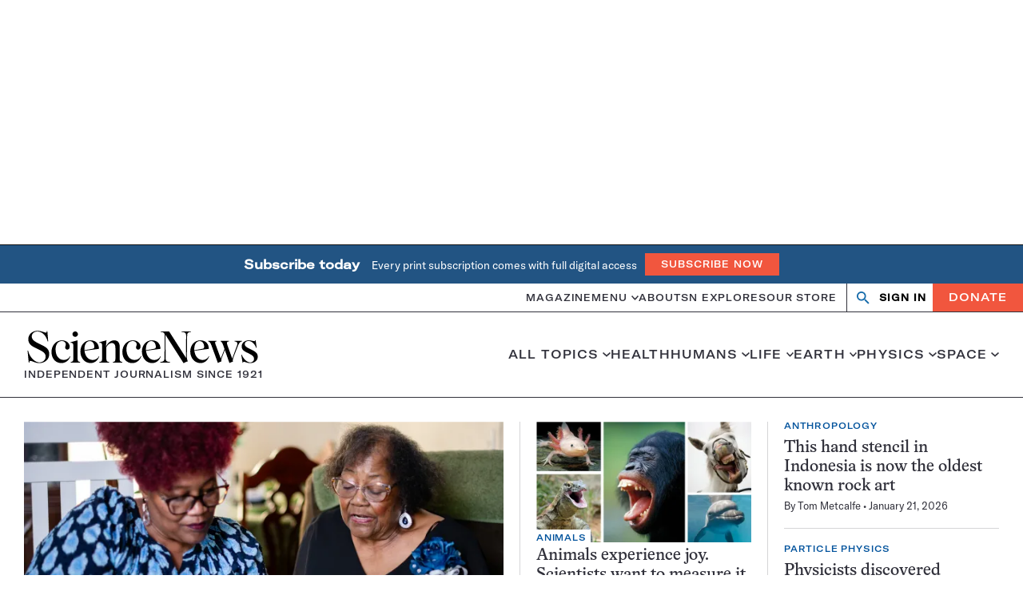

--- FILE ---
content_type: text/html; charset=utf-8
request_url: https://www.google.com/recaptcha/api2/aframe
body_size: 88
content:
<!DOCTYPE HTML><html><head><meta http-equiv="content-type" content="text/html; charset=UTF-8"></head><body><script nonce="RE19S1TtkdpcLt6mueJXrg">/** Anti-fraud and anti-abuse applications only. See google.com/recaptcha */ try{var clients={'sodar':'https://pagead2.googlesyndication.com/pagead/sodar?'};window.addEventListener("message",function(a){try{if(a.source===window.parent){var b=JSON.parse(a.data);var c=clients[b['id']];if(c){var d=document.createElement('img');d.src=c+b['params']+'&rc='+(localStorage.getItem("rc::a")?sessionStorage.getItem("rc::b"):"");window.document.body.appendChild(d);sessionStorage.setItem("rc::e",parseInt(sessionStorage.getItem("rc::e")||0)+1);localStorage.setItem("rc::h",'1769099723968');}}}catch(b){}});window.parent.postMessage("_grecaptcha_ready", "*");}catch(b){}</script></body></html>

--- FILE ---
content_type: text/css
request_url: https://www.sciencenews.org/wp-content/themes/sciencenews/client/build/css/home.min.css?m=1769019003g
body_size: 19124
content:
.site-header__wrapper___EBXQN{color:#31313b;margin-bottom:.75rem;pointer-events:none;position:sticky;top:-1px;z-index:3}@media(min-width: 64rem){.site-header__wrapper___EBXQN{height:8.9375rem;margin-bottom:1.875rem}}.tax-snhs-category .site-header__wrapper___EBXQN,.tag .site-header__wrapper___EBXQN,.category .site-header__wrapper___EBXQN,.single-header-immersive .site-header__wrapper___EBXQN,.page-template-page-all-topics .site-header__wrapper___EBXQN,.page-template-page-editors-picks .site-header__wrapper___EBXQN,.post-type-archive-educators_guide .site-header__wrapper___EBXQN,.post-type-archive-investors_lab .site-header__wrapper___EBXQN,.tax-article-type .site-header__wrapper___EBXQN,.snhs-home .site-header__wrapper___EBXQN,.error404 .site-header__wrapper___EBXQN,.snhs-search .site-header__wrapper___EBXQN,.search .site-header__wrapper___EBXQN,.tax-editors-picks .site-header__wrapper___EBXQN{margin-bottom:0}.site-header__wrapper___EBXQN.site-header__has-alert-banner___7Wzs6{--tagline-height: 1.625rem}.site-header__inner___lI5fO{background-color:#fff;pointer-events:auto;position:relative}@media(min-width: 64rem){.site-header__inner___lI5fO{border-bottom:1px solid;border-color:#31313b}}@media(max-width: 63.9375rem){.site-header__inner___lI5fO{backface-visibility:hidden;transform:translate3d(0, 0, 0);will-change:transform}}@media(max-width: 63.9375rem)and (prefers-reduced-motion: no-preference){.site-header__inner___lI5fO{transition:transform 250ms ease-in-out}}@media(max-width: 63.9375rem){.is-pinned.scroll-down .site-header__inner___lI5fO:not(:has([aria-expanded=true])){transform:translate3d(0, -40px, 0)}}@media(max-width: 63.9375rem){.is-pinned.scroll-up .site-header__inner___lI5fO{transform:translate3d(0, 0, 0)}}.site-header__branding___ANiJ3{display:none}@media print{.site-wrapper .site-header__branding___ANiJ3{display:none}}@media(min-width: 64rem){.site-header__branding___ANiJ3{margin-left:auto;margin-right:auto;align-items:center;display:flex;height:6.625rem;justify-content:space-between;transition:.2s height ease-in-out;width:calc((((min(100vw, var(--site-max)) - var(--site-edge) * 2) / var(--site-columns) - (var(--site-gap) / var(--site-columns) * (var(--site-columns) - 1))) * 12) + var(--site-gap) * 11)}.is-pinned .site-header__branding___ANiJ3{height:3.5rem}}.site-header__home-link___wduac{color:#00529c}.site-header__home-link___wduac:hover,.site-header__home-link___wduac:focus{text-decoration:none}.site-header__home-link___wduac svg{transition:.2s all ease-in-out}@media(min-width: 64rem)and (max-width: 79.9375rem){.site-header__home-link___wduac svg{height:auto;width:100%}}@media(min-width: 80rem){.site-header__home-link___wduac svg{height:2.8125rem;width:18.5625rem}}.is-pinned .site-header__home-link___wduac svg{height:1.5rem;width:9.9rem}.site-header__tagline___agp8-{color:#31313b}@media(min-width: 64rem)and (max-width: 79.9375rem){.site-header__tagline___agp8-{border:0;clip:rect(0, 0, 0, 0);height:1px;margin:-1px;overflow:hidden;padding:0;position:absolute;width:1px}}@media(min-width: 80rem){.site-header__tagline___agp8-{font-size:.75rem;font-weight:500;line-height:1;letter-spacing:.075em;text-transform:uppercase}}.is-pinned .site-header__tagline___agp8-{display:none}.site-header__alert-banner___dqlGJ{align-items:center;background-color:#f1563e;color:#fff;display:flex;font-size:.875rem;height:var(--tagline-height);justify-content:center}@media(min-width: 64rem){.site-header__alert-banner___dqlGJ{display:none}}
.site-header-minimal__wrapper___qTTL3{font-size:.9375rem;line-height:1.2;align-items:center;justify-content:center;margin-bottom:1.125rem}.site-header-minimal__top___GB7Um{background-color:#00529c;border-bottom:1px solid #31313b;display:grid;height:2.5rem;place-content:center}@media(min-width: 64rem){.site-header-minimal__top___GB7Um{height:5.25rem}}.site-header-minimal__bottom___64G9B{display:var(--display-no-mobile, grid);height:2.75rem;place-content:center}.site-header-minimal__home-link___MIcP9:hover,.site-header-minimal__home-link___MIcP9:focus{text-decoration:none}.site-header-minimal__home-link___MIcP9 svg{margin-left:auto;margin-right:auto;height:1.125rem;width:7.425rem;color:#fff;fill:#fff}@media(min-width: 64rem){.site-header-minimal__home-link___MIcP9 svg{height:2.75rem;width:18.15rem}}.site-header-minimal__tagline___-iDc-{letter-spacing:.075em;text-transform:uppercase;color:#31313b;text-align:center}@media(min-width: 64rem){.site-header-minimal__tagline___-iDc-{font-size:inherit}}
.topics-megamenu__wrapper___EwIIi{font-size:.9375rem;font-weight:500;line-height:1.2;letter-spacing:.075em;text-transform:uppercase;display:none}@media(min-width: 64rem){.topics-megamenu__wrapper___EwIIi{display:block;flex:1 0 auto}}.topics-megamenu__list___gr654{--item-spacing: 1.25rem;/*! This selector is required for JavaScript component logic. */}@media(min-width: 64rem){.topics-megamenu__list___gr654{display:flex;gap:var(--item-spacing);justify-content:flex-end;margin-left:var(--item-spacing)}}@media(min-width: 80rem){.topics-megamenu__list___gr654{--item-spacing: 1.875rem}}.topics-megamenu__link___3zA1X{align-items:center;display:flex}.topics-megamenu__link___3zA1X[aria-current=page]{color:#00529c;font-weight:900}.topics-megamenu__link___3zA1X[aria-expanded=true] svg{transform:rotate(0.5turn)}.topics-megamenu__link___3zA1X svg{height:.375rem;width:.6rem;display:block;fill:currentColor;margin-left:.3125rem}@media(prefers-reduced-motion: no-preference){.topics-megamenu__link___3zA1X svg{transition:transform 250ms ease-in-out}}
.dropdown-all-topics__dropdown___KlUah{display:none}@media(min-width: 64rem){.dropdown-all-topics__dropdown___KlUah{background-color:#fff;font-weight:400;justify-content:space-between;letter-spacing:normal;position:absolute;text-transform:none;top:calc(100% + 1px);z-index:1}.dropdown-all-topics__dropdown___KlUah[aria-hidden=false]{display:flex}}@media(min-width: 64rem){.dropdown-all-topics__dropdown___KlUah{margin-left:auto;margin-right:auto;flex-wrap:wrap;left:0;padding:1.75rem 0;right:0;width:calc((((min(100vw, var(--site-max)) - var(--site-edge) * 2) / var(--site-columns) - (var(--site-gap) / var(--site-columns) * (var(--site-columns) - 1))) * 12) + var(--site-gap) * 11)}.dropdown-all-topics__dropdown___KlUah::before{background-color:#fff;box-shadow:0 4px 3px 0 rgba(0,0,0,.5);background-color:#fff;content:"";display:block;height:100%;left:50%;max-width:var(--site-max);position:absolute;top:0;transform:translateX(-50%);width:100vw;z-index:-1}}@media(min-width: 80rem){.dropdown-all-topics__dropdown___KlUah{width:calc((((min(100vw, var(--site-max)) - var(--site-edge) * 2) / var(--site-columns) - (var(--site-gap) / var(--site-columns) * (var(--site-columns) - 1))) * 9) + var(--site-gap) * 8)}}.dropdown-all-topics__top-level___Dg2W8{font-size:1.5rem;font-weight:700;line-height:1.2083333333;font-family:var(--wp--preset--font-family--secondary)}@media(min-width: 64rem){.dropdown-all-topics__top-level___Dg2W8{margin-bottom:2.5rem;width:calc((((min(100vw, var(--site-max)) - var(--site-edge) * 2) / var(--site-columns) - (var(--site-gap) / var(--site-columns) * (var(--site-columns) - 1))) * 4) + var(--site-gap) * 3)}}@media(min-width: 80rem){.dropdown-all-topics__top-level___Dg2W8{width:calc((((min(100vw, var(--site-max)) - var(--site-edge) * 2) / var(--site-columns) - (var(--site-gap) / var(--site-columns) * (var(--site-columns) - 1))) * 3) + var(--site-gap) * 2)}}.dropdown-all-topics__heading___tpwME{display:block}.dropdown-all-topics__heading___tpwME.dropdown-all-topics__is-parent___kezpI{border-bottom:1px solid;border-color:rgba(49,49,59,.2);margin-bottom:.625rem;padding-bottom:.625rem}.dropdown-all-topics__child-list___SdGes{font-size:1rem;font-weight:500;line-height:1.625;font-family:var(--wp--preset--font-family--primary)}.dropdown-all-topics__archive-link___DL3yo{align-items:center;display:flex;flex-direction:row;justify-content:center;letter-spacing:.075em;text-transform:uppercase;display:inline-flex;font-size:.875rem;font-weight:500;line-height:1;padding:0 1.25rem;text-align:center;width:-moz-max-content;width:max-content;background-color:#00529c;color:#fff;margin-left:auto;margin-right:auto;height:2.5rem}.dropdown-all-topics__archive-link___DL3yo:hover,.dropdown-all-topics__archive-link___DL3yo:focus{text-decoration:none}
.dropdown-single-topic__dropdown___3eDGp{/*! This selector is required for JavaScript component logic. */display:none}@media(min-width: 64rem){.dropdown-single-topic__dropdown___3eDGp{background-color:#fff;font-weight:400;justify-content:space-between;letter-spacing:normal;position:absolute;text-transform:none;top:calc(100% + 1px);z-index:1}.dropdown-single-topic__dropdown___3eDGp[aria-hidden=false]{display:flex}}@media(min-width: 64rem){.dropdown-single-topic__dropdown___3eDGp{background-color:#fff;box-shadow:0 4px 3px 0 rgba(0,0,0,.5);padding:1.75rem var(--site-gap) 1.75rem 2rem;width:39.5rem}.dropdown-single-topic__dropdown___3eDGp.dropdown-single-topic__no-list___zfTPy{width:20.625rem}}.dropdown-single-topic__topics___Z5-Hx{border-right:1px solid;border-color:rgba(49,49,59,.2);padding-right:2.5rem}@media(min-width: 64rem){.dropdown-single-topic__topics___Z5-Hx{width:calc((((min(100vw, var(--site-max)) - var(--site-edge) * 2) / var(--site-columns) - (var(--site-gap) / var(--site-columns) * (var(--site-columns) - 1))) * 3) + var(--site-gap) * 2)}}.dropdown-single-topic__top-level___4ttkp{font-size:2rem;font-weight:500;line-height:1.21875;font-family:var(--wp--preset--font-family--secondary)}@media(min-width: 64rem){.dropdown-single-topic__top-level___4ttkp{width:13.25rem}}.dropdown-single-topic__heading___JST8R{border-bottom:1px solid;border-color:rgba(49,49,59,.2);display:block;margin-bottom:.625rem;padding-bottom:.625rem}.dropdown-single-topic__child-list___eS8rS{font-size:1.125rem;font-weight:500;line-height:false;font-family:var(--wp--preset--font-family--primary)}.dropdown-single-topic__item___wvtt2{margin-bottom:.9375rem}@media(min-width: 64rem){.dropdown-single-topic__articles___gI5om{width:20.625rem}.dropdown-single-topic__dropdown___3eDGp:not(.dropdown-single-topic__no-list___zfTPy) .dropdown-single-topic__articles___gI5om{border-left:1px solid;border-color:rgba(49,49,59,.2);padding-left:var(--site-gap)}}.dropdown-single-topic__article-list___lfTEY{/*! This selector is required for JavaScript component logic. */}.dropdown-single-topic__article-list___lfTEY[aria-activedescendant]{outline:none}.dropdown-single-topic__title___W4NNd{color:#31313b}.dropdown-single-topic__eyebrow___0Ev-g{letter-spacing:.075em;text-transform:uppercase;color:#00529c;font-weight:500;padding:var(--eyebrow-padding, 0)}.dropdown-single-topic__eyebrow___0Ev-g:hover,.dropdown-single-topic__eyebrow___0Ev-g:focus,.dropdown-single-topic__eyebrow___0Ev-g a:hover,.dropdown-single-topic__eyebrow___0Ev-g a:focus{text-decoration:none}.is-sponsored .dropdown-single-topic__eyebrow___0Ev-g{border:1px solid;display:inline-block;padding:.25em .5em}.has-eyebrow-override .dropdown-single-topic__eyebrow___0Ev-g{--eyebrow-padding: 0.25rem 0.5rem;border-radius:2px;display:inline-block;font-weight:900}.dropdown-single-topic__meta___9Fbke{color:#31313b}.dropdown-single-topic__meta___9Fbke .dropdown-single-topic__byline___GR-ye+.dropdown-single-topic__date___-d2BU::before{content:"•";display:inline-block;margin:0 .1875rem}.dropdown-single-topic__wrapper___NDTa-{border-bottom:1px solid;border-color:rgba(49,49,59,.2);margin-bottom:.9375rem;padding-bottom:.9375rem}.dropdown-single-topic__wrapper___NDTa-:last-child{border:none;padding-bottom:0}.dropdown-single-topic__wrapper___NDTa-[aria-selected=true],.dropdown-single-topic__wrapper___NDTa- [aria-selected=true]{outline:1px dotted #000;outline:-webkit-focus-ring-color auto 5px}.dropdown-single-topic__eyebrow___0Ev-g{font-size:.75rem;line-height:1;margin-bottom:.3125rem}.dropdown-single-topic__title___W4NNd{font-size:1.125rem;line-height:1.2222222222;margin-bottom:.3125rem}.dropdown-single-topic__meta___9Fbke{font-size:.6875rem;line-height:1.1818181818}
.header-search__component___HaWFk{background-color:#fff;height:100%;position:relative}@media print{.site-wrapper .header-search__component___HaWFk{display:none}}@media(min-width: 64rem){.header-search__component___HaWFk{display:flex}}.header-search__wrapper___aPFS5{/*! This selector is required for JavaScript component logic. */border-bottom:1px solid;border-color:#31313b;background-color:#fff;height:2.5rem;position:absolute;right:0;top:var(--tagline-height, 0);transform:translateY(0%);width:100vw;z-index:-1}@media(prefers-reduced-motion: no-preference){.header-search__wrapper___aPFS5{transition:transform 250ms ease-in-out}}.header-search__wrapper___aPFS5[aria-hidden=false]{transform:translateY(100%)}@media(min-width: 64rem){.header-search__wrapper___aPFS5{border:none;bottom:-100%;height:100%;max-width:calc((((min(100vw, var(--site-max)) - var(--site-edge) * 2) / var(--site-columns) - (var(--site-gap) / var(--site-columns) * (var(--site-columns) - 1))) * 3) + var(--site-gap) * 2);top:auto;transform:none;width:0;z-index:0}}@media(min-width: 64rem)and (prefers-reduced-motion: no-preference){.header-search__wrapper___aPFS5{transition:width 250ms ease-in-out}}@media(min-width: 64rem){.header-search__wrapper___aPFS5[aria-hidden=false]{transform:none;width:calc((((min(100vw, var(--site-max)) - var(--site-edge) * 2) / var(--site-columns) - (var(--site-gap) / var(--site-columns) * (var(--site-columns) - 1))) * 3) + var(--site-gap) * 2)}}@media(min-width: 64rem){.header-search__component___HaWFk:not(.header-search__is-snhs___NXeUi) .header-search__wrapper___aPFS5{border-left:1px solid;border-color:#31313b;display:block;position:static}.header-search__component___HaWFk:not(.header-search__is-snhs___NXeUi) .header-search__wrapper___aPFS5[aria-hidden=false]{transform:none}}.header-search__form___jUQvh{align-items:center;display:flex;height:100%}.header-search__icon___XDwNR{align-items:center;display:flex;flex-direction:row;justify-content:center;background:no-repeat center/1.25rem 1.25rem;height:100%;width:2.5rem}@media(min-width: 64rem){.header-search__icon___XDwNR{background-size:1rem 1rem}}.header-search__search___rDKZR{background-image:url(../media/search.svg)}.header-search__input___mXBSe{-webkit-appearance:none;-moz-appearance:none;appearance:none;border:none;border-radius:0;box-sizing:border-box;font:inherit;margin:0;font-size:1rem;line-height:1.5;height:calc(100% - 2px);width:100%}.header-search__input___mXBSe::-ms-clear{display:none}@media(min-width: 64rem){.header-search__input___mXBSe{font-size:.875rem;line-height:1.7142857143}}.header-search__toggle___vQkrq{/*! This selector is required for JavaScript component logic. */-webkit-appearance:none;-moz-appearance:none;appearance:none;border:none;border-radius:0;box-sizing:border-box;font:inherit;margin:0;background-color:rgba(0,0,0,0);padding:0;background-color:#fff;height:100%;overflow:hidden;position:relative;width:2.5rem}.header-search__toggle___vQkrq .header-search__toggle-inner___5P7ST{display:flex;height:100%;left:0;position:absolute;top:0;width:5rem}@media(prefers-reduced-motion: no-preference){.header-search__toggle___vQkrq .header-search__toggle-inner___5P7ST{transition:left 250ms ease-in-out}}.header-search__toggle___vQkrq[aria-expanded=true] .header-search__toggle-inner___5P7ST{left:-2.5rem}.header-search__toggle___vQkrq .header-search__open___9MajL{/*! This selector is required for JavaScript component logic. */background-image:url(../media/search.svg)}.header-search__toggle___vQkrq .header-search__close___-Jb-H{/*! This selector is required for JavaScript component logic. */background-image:url(../media/close.svg)}@media(min-width: 64rem){.snhs .header-search__component___HaWFk{height:2.1875rem}}.snhs .header-search__wrapper___aPFS5{/*! This selector is required for JavaScript component logic. */}@media(min-width: 64rem){.snhs .header-search__wrapper___aPFS5{border:1px solid rgba(49,49,59,.2)}}@media(min-width: 64rem){.snhs .header-search__icon___XDwNR{background-size:1.25rem 1.25rem}}
.login-form{display:flex}.login-form.login-form--showing-help{margin-bottom:.75rem}.login-form__input{-webkit-appearance:none;-moz-appearance:none;appearance:none;border:none;border-radius:0;box-sizing:border-box;font:inherit;margin:0;font-size:.8125rem;line-height:1.1538461538;background-color:#fff;flex:1 1 auto;height:2.1875rem;padding:.625rem .8125rem}.login-form__input::-ms-clear{display:none}.login-form__input::-moz-placeholder{font-size:.8125rem;line-height:1.1538461538;color:var(--form-placeholder-text-color, #556B7D)}.login-form__input::placeholder{font-size:.8125rem;line-height:1.1538461538;color:var(--form-placeholder-text-color, #556B7D)}.login-form__input:-webkit-autofill, .login-form__input:-webkit-autofill:hover, .login-form__input:-webkit-autofill:focus{box-shadow:0 0 0 1000px var(--form-autofill-background, #FFFFFF) inset;-webkit-text-fill-color:var(--form-autofill-text-color, inherit)}.login-form__input:autofill,.login-form__input:autofill:hover,.login-form__input:autofill:focus{box-shadow:0 0 0 1000px var(--form-autofill-background, #FFFFFF) inset;-webkit-text-fill-color:var(--form-autofill-text-color, inherit)}.login-form__input:-webkit-autofill,.login-form__input:-webkit-autofill:hover,.login-form__input:-webkit-autofill:focus{box-shadow:0 0 0 1000px var(--form-autofill-background, #FFFFFF) inset;-webkit-text-fill-color:var(--form-autofill-text-color, inherit)}.login-form--loading .login-form__input{background-color:#f3f6f9}.login-form--loading .login-form__input:-webkit-autofill, .login-form--loading .login-form__input:-webkit-autofill:hover, .login-form--loading .login-form__input:-webkit-autofill:focus{box-shadow:0 0 0 1000px var(--form-autofill-background) inset}.login-form--loading .login-form__input:autofill,.login-form--loading .login-form__input:autofill:hover,.login-form--loading .login-form__input:autofill:focus{box-shadow:0 0 0 1000px var(--form-autofill-background) inset}.login-form--loading .login-form__input:-webkit-autofill,.login-form--loading .login-form__input:-webkit-autofill:hover,.login-form--loading .login-form__input:-webkit-autofill:focus{box-shadow:0 0 0 1000px var(--form-autofill-background) inset}.login-form__input[aria-invalid=true]{border-color:#f1563e}.login-form__input[aria-invalid=true]:focus{outline-color:#f1563e}.login-form__submit{-webkit-appearance:none;-moz-appearance:none;appearance:none;border:none;border-radius:0;box-sizing:border-box;font:inherit;margin:0;background-color:rgba(0,0,0,0);padding:0;align-items:center;display:flex;flex-direction:row;justify-content:center;letter-spacing:.075em;text-transform:uppercase;display:inline-flex;font-size:.875rem;font-weight:500;line-height:1;padding:0 1.25rem;text-align:center;width:-moz-max-content;width:max-content;background-color:#f1563e;color:#fff}.login-form__submit:hover,.login-form__submit:focus{text-decoration:none}.login-form__form-directions{font-size:.75rem;line-height:1.3333333333}.login-form__registered{display:block;font-style:italic}.login-form__thankyou,.login-form__error{font-size:.8125rem;line-height:1.1538461538;margin-left:auto;margin-right:auto;display:none;margin-bottom:0;margin-top:.625rem;text-align:center}.login-form--error .login-form__error{display:block}.login-form--success .login-form{display:none}.login-form--success .login-form__thankyou{display:block}.login-form__client-key{display:none}.login-form__loading-overlay{align-items:center;display:none;height:100%;justify-content:center;left:0;position:absolute;top:0%;width:100%}.login-form__loading-overlay::before{background-color:var(--loading-overlay-color, #FFFFFF);content:none;display:block;height:100%;left:0;opacity:var(--loading-overlay-opacity, 0.3);position:absolute;top:0;width:100%;z-index:1}.login-form--loading .login-form__loading-overlay{display:flex}.login-form--loading .login-form__loading-overlay::before{content:""}@keyframes spin{to{transform:rotate(360deg)}}.login-form__loading-spinner{animation:spin 1s ease-in-out infinite;border:5px solid rgba(241,86,62,.3);border-radius:50%;border-top-color:#f1563e;display:none;height:3.125rem;width:3.125rem;z-index:1}.login-form--loading .login-form__loading-spinner{display:inline-block}
.modal-access{margin-left:auto;margin-right:auto;padding:1.25rem;width:calc((((min(100vw, var(--site-max)) - var(--site-edge) * 2) / var(--site-columns) - (var(--site-gap) / var(--site-columns) * (var(--site-columns) - 1))) * var(--site-columns)) + var(--site-gap) * (var(--site-columns) - 1))}@media(min-width: 48rem){.modal-access{align-items:center;display:flex;flex-direction:row;justify-content:space-between;max-width:49.6875rem;padding:2.8125rem 1.875rem}}@media(min-width: 64rem){.modal-access{padding:2.8125rem 3.75rem}}.modal-access--modal{background-color:#fff;bottom:0;box-shadow:0 .125rem 1.25rem 0 rgba(56,65,84,.36);display:none;height:-moz-max-content;height:max-content;left:0;margin:auto;max-height:80vh;position:fixed;right:0;top:0;z-index:2147483647}.modal-access--modal[aria-hidden=false]{display:block}@media(min-width: 64rem){.modal-access--modal[aria-hidden=false]{display:flex}}#dialog-overlay{background-color:#fff;height:100%;left:0;opacity:.6;position:fixed;top:0;width:100%;z-index:2}.modal-access__container{margin-bottom:1.25rem}.modal-access__container .modal-access__close{display:none}.modal-access__close{-webkit-appearance:none;-moz-appearance:none;appearance:none;border:none;border-radius:0;box-sizing:border-box;font:inherit;margin:0;background-color:rgba(0,0,0,0);padding:0;height:1.125rem;width:1.125rem;background:no-repeat center/contain url(../media/close.svg);position:absolute;right:1.75rem;top:1.25rem}.modal-access__content{margin-bottom:1.75rem}@media(min-width: 48rem){.modal-access__content{margin-bottom:0;padding:3.125rem 0;position:relative;width:16.25rem}}@media(min-width: 48rem){.modal-access__content::before{background-color:rgba(49,49,59,.2);content:"";display:block;height:100%;position:absolute;right:-1.875rem;top:0;width:2px}}.modal-access__message{font-size:1.125rem;line-height:1.3333333333}.modal-access__message p a:not([class]),.modal-access__message li a:not([class]){border-bottom:1px solid;color:#00529c;text-decoration:none}.modal-access__message p a:not([class]):hover,.modal-access__message p a:not([class]):focus,.modal-access__message li a:not([class]):hover,.modal-access__message li a:not([class]):focus{text-decoration:none}@media(prefers-reduced-motion: no-preference){.modal-access__message p a:not([class]),.modal-access__message li a:not([class]){transition:color 250ms ease-in-out}}.modal-access__message p a:not([class]):hover,.modal-access__message p a:not([class]):focus,.modal-access__message li a:not([class]):hover,.modal-access__message li a:not([class]):focus{color:#121212}.modal-access__message p:not(:last-child){margin-bottom:1.75rem}.modal-access__heading{font-size:2.875rem;line-height:1.0869565217;margin-bottom:.625rem}.modal-access__form-wrapper{position:relative}@media(min-width: 48rem){.modal-access__form-wrapper{width:20.125rem}}.login-form--modal-access{display:block}.login-form--modal-access .login-form__label{font-size:.75rem;font-weight:700;line-height:1.1666666667;letter-spacing:.075em;text-transform:uppercase;color:#00529c;display:block;margin-bottom:.5rem}.login-form--modal-access .login-form__input{font-size:1rem;line-height:1.25;border:1px solid #121212;height:2.8125rem;margin-bottom:.9375rem;padding:.625rem .875rem;width:100%}@media(min-width: 48rem){.login-form--modal-access .login-form__input{font-size:1.125rem;line-height:1.3333333333}}.login-form--modal-access .login-form__input::-moz-placeholder{font-size:1rem;line-height:1.25}.login-form--modal-access .login-form__input::placeholder{font-size:1rem;line-height:1.25}@media(min-width: 48rem){.login-form--modal-access .login-form__input::-moz-placeholder{font-size:1.125rem;line-height:1.3333333333}.login-form--modal-access .login-form__input::placeholder{font-size:1.125rem;line-height:1.3333333333}}.login-form--modal-access .login-form__submit{height:2.5rem}
.nav-bar__wrapper___0b-CD{/*! This selector is required for JavaScript component logic. */border-bottom:1px solid;border-color:#31313b;align-items:center;background-color:#fff;-moz-column-gap:.75rem;column-gap:.75rem;display:grid;grid-auto-columns:max-content;grid-auto-flow:column;grid-template-columns:max-content 1fr max-content;height:2.5rem;justify-content:space-between}@media(min-width: 64rem){.nav-bar__wrapper___0b-CD{display:block;height:auto}.nav-bar__wrapper___0b-CD>[data-component=header-search],.nav-bar__wrapper___0b-CD>[data-component=header-search]+button{display:none}}.nav-bar__toggle___4pRfS{/*! This selector is required for JavaScript component logic. */-webkit-appearance:none;-moz-appearance:none;appearance:none;border:none;border-radius:0;box-sizing:border-box;font:inherit;margin:0;background-color:rgba(0,0,0,0);padding:0;border-right:1px solid;border-color:#31313b;height:100%;width:2.5rem}@media print{.site-wrapper .nav-bar__toggle___4pRfS{display:none}}@media(min-width: 64rem){.nav-bar__toggle___4pRfS{display:none}}.nav-bar__toggle___4pRfS .nav-bar__icon___ypN9u{height:.8125rem;width:1.2904411765rem;background:no-repeat center/contain url(../media/menu.svg);display:block;margin:0 auto;pointer-events:none}.nav-bar__nav-bar___PdKD4{/*! This selector is required for JavaScript component logic. */margin-left:auto;margin-right:auto;max-width:100%;width:100vw;background-color:#fff;box-shadow:0 4px 3px 0 rgba(0,0,0,.5);background-color:#fff;left:0;padding:1.25rem var(--site-edge) 4.25rem;position:absolute;top:100%;transform:translateX(-110%);visibility:hidden;width:100%;z-index:1}@media print{.site-wrapper .nav-bar__nav-bar___PdKD4{display:none}}@media(min-width: 90rem){.nav-bar__nav-bar___PdKD4{max-width:var(--site-max)}}@media(prefers-reduced-motion: no-preference){.nav-bar__nav-bar___PdKD4{transition:transform 250ms ease-in-out}}.nav-bar__nav-bar___PdKD4[aria-hidden=false]{transform:translateX(0);visibility:visible}@media(max-width: 63.9375rem){.nav-bar__nav-bar___PdKD4{max-height:calc(100vh - 2.5rem);overflow-y:auto}}@media(min-width: 64rem){.nav-bar__nav-bar___PdKD4{box-shadow:none;display:flex;height:2.1875rem;padding:0;position:static;transform:none;visibility:visible}}.nav-bar__home-link___p-697{display:var(--display-no-desktop, block);width:-moz-max-content;width:max-content}.nav-bar__home-link___p-697:hover,.nav-bar__home-link___p-697:focus{text-decoration:none}.nav-bar__home-link___p-697 svg{height:1.25rem;width:8.25rem}.nav-bar__tagline___fE7LQ{color:#31313b}@media(max-width: 63.9375rem){.nav-bar__tagline___fE7LQ{border:0;clip:rect(0, 0, 0, 0);height:1px;margin:-1px;overflow:hidden;padding:0;position:absolute;width:1px}}.nav-bar__actions___afEUJ{/*! This selector is required for JavaScript component logic. */}@media(min-width: 64rem){.nav-bar__actions___afEUJ{display:flex}}.nav-bar__zephr-auth___wuSi4{align-items:center}.nav-bar__auth-header___uyIiK{display:var(--display-no-desktop, flex)}.nav-bar__auth-action___lulmd{display:var(--display-no-mobile, flex)}@media(min-width: 64rem){.nav-bar__auth-action___lulmd{border-left:1px solid;border-color:#31313b}}.nav-bar__donate-link___gI-RC{font-size:.75rem;line-height:1.1666666667;margin-left:auto;margin-right:auto;align-items:center;display:flex;flex-direction:row;justify-content:center;letter-spacing:.075em;text-transform:uppercase;display:inline-flex;font-size:.875rem;font-weight:500;line-height:1;padding:0 1.25rem;text-align:center;width:-moz-max-content;width:max-content;background-color:#f1563e;color:#fff;height:1.875rem;margin-top:.625rem}.nav-bar__donate-link___gI-RC:hover,.nav-bar__donate-link___gI-RC:focus{text-decoration:none}@media(min-width: 64rem){.nav-bar__donate-link___gI-RC{font-size:.875rem;line-height:1.2142857143;height:100%;margin-top:0}}.snhs .nav-bar__wrapper___0b-CD{/*! This selector is required for JavaScript component logic. */}@media(min-width: 64rem){.snhs .nav-bar__wrapper___0b-CD{align-items:center;border:none;display:flex;flex-wrap:wrap;padding:1.875rem 0}}.snhs .nav-bar__nav-bar___PdKD4{/*! This selector is required for JavaScript component logic. */}@media(min-width: 64rem){.snhs .nav-bar__nav-bar___PdKD4{align-items:center;height:auto;width:calc((((min(100vw, var(--site-max)) - var(--site-edge) * 2) / var(--site-columns) - (var(--site-gap) / var(--site-columns) * (var(--site-columns) - 1))) * var(--site-columns)) + var(--site-gap) * (var(--site-columns) - 1))}}@media(min-width: 64rem){.snhs .nav-bar__actions___afEUJ{height:2.1875rem}}@media(min-width: 64rem){.snhs .nav-bar__auth-action___lulmd{border:none}}.snhs .nav-bar__donate-link___gI-RC{height:100%}@media print{.nav-bar__wrapper___0b-CD{height:auto;padding:.625rem 0}.nav-bar__home-link___p-697{margin-left:auto;margin-right:auto;display:block !important}.nav-bar__home-link___p-697 svg{height:2.5rem;width:16.5rem;margin-bottom:.375rem}.nav-bar__tagline___fE7LQ{font-size:.75rem;font-weight:700;line-height:1;letter-spacing:.075em;text-transform:uppercase;display:block !important}}
.primary-menu__menu___YlL1y,.primary-menu__topics-menu___g55Mb{/*! These selectors are required for JavaScript component logic. */font-size:.75rem;font-weight:500;line-height:1.1666666667;letter-spacing:.075em;text-transform:uppercase}.primary-menu__menu___YlL1y>.primary-menu__menu-item___lG0qw:not(.primary-menu__has-children___62ePc),.primary-menu__topics-menu___g55Mb>.primary-menu__menu-item___lG0qw:not(.primary-menu__has-children___62ePc){border-bottom:1px solid;border-color:rgba(49,49,59,.2)}@media(min-width: 64rem){.primary-menu__menu___YlL1y>.primary-menu__menu-item___lG0qw:not(.primary-menu__has-children___62ePc),.primary-menu__topics-menu___g55Mb>.primary-menu__menu-item___lG0qw:not(.primary-menu__has-children___62ePc){border:none}}.primary-menu__topics-menu__list___vMhW2{/*! This selector is required for JavaScript component logic. */}.primary-menu__menu___YlL1y{/*! This selector is required for JavaScript component logic. */}@media(min-width: 64rem){.primary-menu__menu___YlL1y{align-items:center;-moz-column-gap:1.75rem;column-gap:1.75rem;display:flex;margin-left:auto;margin-right:.75rem}}.primary-menu__topics-menu___g55Mb{/*! This selector is required for JavaScript component logic. */}@media(min-width: 64rem){.primary-menu__topics-menu___g55Mb{display:none}}.primary-menu__menu-item___lG0qw{-moz-column-break-inside:avoid;break-inside:avoid-column}.primary-menu__menu-item___lG0qw[aria-current=page]{color:#00529c;font-weight:900}.primary-menu__menu-item___lG0qw>a{display:inline-block;padding:.75rem 0}@media(min-width: 64rem){.primary-menu__sub-menu___Nrtos .primary-menu__menu-item___lG0qw{margin:0}}.primary-menu__has-children___62ePc{/*! This selector is required for JavaScript component logic. */padding-bottom:0;position:relative}.primary-menu__has-children___62ePc>a{align-items:center;display:flex;justify-content:space-between;margin-bottom:0;padding-bottom:.75rem}.primary-menu__has-children___62ePc>a[aria-expanded=true] svg{transform:rotate(0.5turn)}.primary-menu__has-children___62ePc svg{height:.375rem;width:.6rem;display:block;fill:currentColor;margin-left:.3125rem}@media(prefers-reduced-motion: no-preference){.primary-menu__has-children___62ePc svg{transition:transform 250ms ease-in-out}}.primary-menu__menu___YlL1y .primary-menu__has-children___62ePc{border-bottom:1px solid;border-color:rgba(49,49,59,.2)}@media(min-width: 64rem){.primary-menu__menu___YlL1y .primary-menu__has-children___62ePc{border:none;margin-bottom:0}}@media(max-width: 63.9375rem){.primary-menu__menu___YlL1y .primary-menu__has-children___62ePc>a{display:inline-block;padding:.75rem 0 .375rem 0}}@media(max-width: 63.9375rem){.primary-menu__menu___YlL1y .primary-menu__has-children___62ePc svg{display:none}}.primary-menu__menu___YlL1y .primary-menu__sub-menu___Nrtos{-moz-column-count:2;column-count:2;-moz-column-gap:var(--site-gap);column-gap:var(--site-gap)}.primary-menu__sub-menu___Nrtos .primary-menu__menu-item___lG0qw>a{font-weight:300;padding:.5rem 0 .625rem 0}@media(min-width: 64rem){.primary-menu__sub-menu___Nrtos .primary-menu__menu-item___lG0qw>a{font-weight:500}}@media(min-width: 64rem){.primary-menu__sub-menu___Nrtos{background-color:#fff;box-shadow:0 4px 3px 0 rgba(0,0,0,.5);display:none;left:0;min-width:11.25rem;padding:.625rem;position:absolute;top:50%;transform:translateY(1.09375rem)}.primary-menu__sub-menu___Nrtos[aria-hidden=false]{display:block}.primary-menu__menu___YlL1y .primary-menu__sub-menu___Nrtos{-moz-columns:auto;columns:auto}}.primary-menu__sub-menu___Nrtos .primary-menu__sub-menu___Nrtos{background-color:#f3f6f9;display:none;margin-inline:calc(var(--site-edge)*-1);padding-inline:var(--site-edge)}.primary-menu__sub-menu___Nrtos .primary-menu__sub-menu___Nrtos[aria-hidden=false]{display:block}.snhs .primary-menu__menu___YlL1y{/*! This selector is required for JavaScript component logic. */}@media(min-width: 64rem){.snhs .primary-menu__menu___YlL1y{font-size:.9375rem;line-height:1.2;height:2.1875rem}}
.newsletter-signup__wrapper___sbuqh{background-color:#00529c;color:#fff;min-height:7.5rem;overflow:hidden;position:relative;z-index:0;border:1rem solid #f3f6f9;margin-left:auto;margin-right:auto;width:calc((((min(100vw, var(--site-max)) - var(--site-edge) * 2) / var(--site-columns) - (var(--site-gap) / var(--site-columns) * (var(--site-columns) - 1))) * var(--site-columns)) + var(--site-gap) * (var(--site-columns) - 1));align-items:center;display:flex;flex-direction:row;justify-content:center;margin-bottom:3.125rem}.newsletter-signup__background___-tOWa{height:100%;left:0;position:absolute;top:0;width:100%;z-index:-1}@supports((-o-object-fit: cover) or (object-fit: cover)){.newsletter-signup__background___-tOWa{-o-object-fit:cover;object-fit:cover;-o-object-position:center;object-position:center}}@media print{.site-wrapper .newsletter-signup__wrapper___sbuqh{display:none}}.newsletter-signup__container___m4629{padding:var(--site-gap);text-align:center}@media(min-width: 64rem){.newsletter-signup__container___m4629{padding:var(--site-gap);width:calc((((min(100vw, var(--site-max)) - var(--site-edge) * 2) / var(--site-columns) - (var(--site-gap) / var(--site-columns) * (var(--site-columns) - 1))) * 6) + var(--site-gap) * 5)}}.newsletter-signup__heading___yk04T{--color-heading: #FFFFFF}.newsletter-signup__heading___yk04T,.wp-block-newsletter-signup .newsletter-signup__heading___yk04T{font-size:1.375rem;line-height:1.1818181818;margin-bottom:.3125rem}@media(min-width: 64rem){.newsletter-signup__heading___yk04T,.wp-block-newsletter-signup .newsletter-signup__heading___yk04T{font-size:1.75rem;line-height:1.2142857143}}.newsletter-signup__message___nDsYK,.wp-block-newsletter-signup .newsletter-signup__message___nDsYK{font-size:.8125rem;line-height:1.1538461538;margin-bottom:.75rem}.newsletter-signup__message___nDsYK p,.wp-block-newsletter-signup .newsletter-signup__message___nDsYK p{font-size:inherit}.newsletter-signup__message___nDsYK p:not(:last-child),.wp-block-newsletter-signup .newsletter-signup__message___nDsYK p:not(:last-child){margin-bottom:.625rem}.newsletter-signup__form-wrapper___yHae1{margin-left:auto;margin-right:auto;max-width:18.75rem}.newsletter-signup__thankyou___96com{display:none;margin-bottom:0}.login-form--success .newsletter-signup__thankyou___96com{display:block}.newsletter-signup__error___nxj5Q{font-size:.8125rem;line-height:1.1538461538;margin-left:auto;margin-right:auto;display:none;margin-bottom:0;margin-top:.625rem}.login-form--error .newsletter-signup__error___nxj5Q{display:block}.login-form--success .login-form--newsletter-signup{display:none}.login-form--newsletter-signup .login-form__label{border:0;clip:rect(0, 0, 0, 0);height:1px;margin:-1px;overflow:hidden;padding:0;position:absolute;width:1px}
.cookie-banner__wrapper___Ok0xr{margin-left:auto;margin-right:auto;max-width:100%;width:100vw;background-color:#00529c;bottom:0;color:#fff;left:0;padding:1.5625rem var(--site-edge);position:fixed;right:0;transform:translateY(0);z-index:2147483647}@media(min-width: 90rem){.cookie-banner__wrapper___Ok0xr{max-width:var(--site-max)}}@media(prefers-reduced-motion: no-preference){.cookie-banner__wrapper___Ok0xr{transition:transform 250ms ease-in-out}}@media print{.site-wrapper .cookie-banner__wrapper___Ok0xr{display:none}}@media(min-width: 64rem){.cookie-banner__wrapper___Ok0xr{align-items:center;display:flex;justify-content:space-between;padding:1.5625rem var(--site-edge)}}.cookie-banner__wrapper___Ok0xr[aria-hidden=true],.cookie-banner__wrapper___Ok0xr[hidden]{transform:translateY(100%)}.cookie-banner__content___O0u3i{font-size:.875rem;line-height:1.4285714286;margin-bottom:1.25rem}.cookie-banner__content___O0u3i p a:not([class]),.cookie-banner__content___O0u3i li a:not([class]){border-bottom:1px solid;color:#fff;text-decoration:none}.cookie-banner__content___O0u3i p a:not([class]):hover,.cookie-banner__content___O0u3i p a:not([class]):focus,.cookie-banner__content___O0u3i li a:not([class]):hover,.cookie-banner__content___O0u3i li a:not([class]):focus{text-decoration:none}@media(min-width: 64rem){.cookie-banner__content___O0u3i{margin-bottom:0;width:calc((((min(100vw, var(--site-max)) - var(--site-edge) * 2) / var(--site-columns) - (var(--site-gap) / var(--site-columns) * (var(--site-columns) - 1))) * 6.5) + var(--site-gap) * 6)}}.cookie-banner__button___qECGb{/*! This selector is required for JavaScript component logic. */-webkit-appearance:none;-moz-appearance:none;appearance:none;border:none;border-radius:0;box-sizing:border-box;font:inherit;margin:0;background-color:rgba(0,0,0,0);padding:0;align-items:center;display:flex;flex-direction:row;justify-content:center;letter-spacing:.075em;text-transform:uppercase;display:inline-flex;font-size:.875rem;font-weight:500;line-height:1;padding:0 1.25rem;text-align:center;width:-moz-max-content;width:max-content;background-color:#f1563e;color:#fff;font-size:.75rem;line-height:1.1666666667;border:1px solid #fff;height:2rem}.cookie-banner__button___qECGb:hover,.cookie-banner__button___qECGb:focus{text-decoration:none}
.wp-block-sciencenews-form-assembly-form{position:relative}.wp-block-sciencenews-form-assembly-form .login-form__label{border:0;clip:rect(0, 0, 0, 0);height:1px;margin:-1px;overflow:hidden;padding:0;position:absolute;width:1px}.wp-block-sciencenews-form-assembly-form .login-form__input{border:1px solid #556b7d;border-radius:unset}.login-form--error .wp-block-sciencenews-form-assembly-form__wrapper,.login-form--error .wp-block-sciencenews-form-assembly-form__wrapper>*{margin-bottom:0}
html,body,div,span,applet,object,iframe,h1,h2,h3,h4,h5,h6,p,blockquote,pre,a,abbr,acronym,address,big,cite,code,del,dfn,em,img,ins,kbd,q,s,samp,small,strike,strong,sub,sup,tt,var,b,u,i,center,dl,dt,dd,ol,ul,li,fieldset,form,label,legend,table,caption,tbody,tfoot,thead,tr,th,td,article,aside,canvas,details,embed,figure,figcaption,footer,header,hgroup,menu,nav,output,ruby,section,summary,time,mark,audio,video{margin:0;padding:0;border:0;box-sizing:border-box;font-size:100%;font-style:normal;font:inherit;vertical-align:baseline}html::before,html::after,body::before,body::after,div::before,div::after,span::before,span::after,applet::before,applet::after,object::before,object::after,iframe::before,iframe::after,h1::before,h1::after,h2::before,h2::after,h3::before,h3::after,h4::before,h4::after,h5::before,h5::after,h6::before,h6::after,p::before,p::after,blockquote::before,blockquote::after,pre::before,pre::after,a::before,a::after,abbr::before,abbr::after,acronym::before,acronym::after,address::before,address::after,big::before,big::after,cite::before,cite::after,code::before,code::after,del::before,del::after,dfn::before,dfn::after,em::before,em::after,img::before,img::after,ins::before,ins::after,kbd::before,kbd::after,q::before,q::after,s::before,s::after,samp::before,samp::after,small::before,small::after,strike::before,strike::after,strong::before,strong::after,sub::before,sub::after,sup::before,sup::after,tt::before,tt::after,var::before,var::after,b::before,b::after,u::before,u::after,i::before,i::after,center::before,center::after,dl::before,dl::after,dt::before,dt::after,dd::before,dd::after,ol::before,ol::after,ul::before,ul::after,li::before,li::after,fieldset::before,fieldset::after,form::before,form::after,label::before,label::after,legend::before,legend::after,table::before,table::after,caption::before,caption::after,tbody::before,tbody::after,tfoot::before,tfoot::after,thead::before,thead::after,tr::before,tr::after,th::before,th::after,td::before,td::after,article::before,article::after,aside::before,aside::after,canvas::before,canvas::after,details::before,details::after,embed::before,embed::after,figure::before,figure::after,figcaption::before,figcaption::after,footer::before,footer::after,header::before,header::after,hgroup::before,hgroup::after,menu::before,menu::after,nav::before,nav::after,output::before,output::after,ruby::before,ruby::after,section::before,section::after,summary::before,summary::after,time::before,time::after,mark::before,mark::after,audio::before,audio::after,video::before,video::after{box-sizing:inherit}article,aside,footer,header,main,nav,section{display:block}ai-carousel{display:block}html{background-color:#fff}ol,ul{list-style:none}fieldset{border:none;margin:0;padding:0}figure,embed,object,audio,video{display:block;height:auto;margin:0;max-width:100%}iframe{border:0}table{border-collapse:collapse;border-spacing:0}td,th{padding:0;text-align:left}address{font-style:normal}blockquote,q{quotes:none}blockquote:before,blockquote:after,q:before,q:after{content:"";content:none}:root{font-size:medium;--site-columns: 8;--site-gap: 0.5rem;--site-edge: 1.5rem;--site-max: 90rem;--display-no-mobile: none;--display-no-desktop: initial;--viewport-edge: var(--site-edge);--content-max: calc(min(100%, var(--site-max)) - var(--site-edge) * 2);--block-max-width: min(100%, 42.5rem);--block-wide-max-width: min(100%, 55.625rem);--block-vertical-rhythm: 1.75rem;--adminbar-height: 0rem}@media(min-width: 64rem){:root{--site-columns: 12;--site-gap: 1.25rem;--site-edge: 1.875rem}}@media(min-width: 64rem){:root{--viewport-edge: calc((100vw - min(100vw, var(--site-max)) + var(--site-edge) * 2) / 2);--display-no-mobile: initial;--display-no-desktop: none}}@media(min-width: 37.5625rem){:root .admin-bar{--adminbar-height: 2.875rem}}@media(min-width: 48.9375rem){:root .admin-bar{--adminbar-height: 2rem}}@font-face{font-family:"swiper-icons";src:url("data:application/font-woff;charset=utf-8;base64, [base64]//wADZ2x5ZgAAAywAAADMAAAD2MHtryVoZWFkAAABbAAAADAAAAA2E2+eoWhoZWEAAAGcAAAAHwAAACQC9gDzaG10eAAAAigAAAAZAAAArgJkABFsb2NhAAAC0AAAAFoAAABaFQAUGG1heHAAAAG8AAAAHwAAACAAcABAbmFtZQAAA/gAAAE5AAACXvFdBwlwb3N0AAAFNAAAAGIAAACE5s74hXjaY2BkYGAAYpf5Hu/j+W2+MnAzMYDAzaX6QjD6/4//Bxj5GA8AuRwMYGkAPywL13jaY2BkYGA88P8Agx4j+/8fQDYfA1AEBWgDAIB2BOoAeNpjYGRgYNBh4GdgYgABEMnIABJzYNADCQAACWgAsQB42mNgYfzCOIGBlYGB0YcxjYGBwR1Kf2WQZGhhYGBiYGVmgAFGBiQQkOaawtDAoMBQxXjg/wEGPcYDDA4wNUA2CCgwsAAAO4EL6gAAeNpj2M0gyAACqxgGNWBkZ2D4/wMA+xkDdgAAAHjaY2BgYGaAYBkGRgYQiAHyGMF8FgYHIM3DwMHABGQrMOgyWDLEM1T9/w8UBfEMgLzE////P/5//f/V/xv+r4eaAAeMbAxwIUYmIMHEgKYAYjUcsDAwsLKxc3BycfPw8jEQA/[base64]/uznmfPFBNODM2K7MTQ45YEAZqGP81AmGGcF3iPqOop0r1SPTaTbVkfUe4HXj97wYE+yNwWYxwWu4v1ugWHgo3S1XdZEVqWM7ET0cfnLGxWfkgR42o2PvWrDMBSFj/IHLaF0zKjRgdiVMwScNRAoWUoH78Y2icB/yIY09An6AH2Bdu/UB+yxopYshQiEvnvu0dURgDt8QeC8PDw7Fpji3fEA4z/PEJ6YOB5hKh4dj3EvXhxPqH/SKUY3rJ7srZ4FZnh1PMAtPhwP6fl2PMJMPDgeQ4rY8YT6Gzao0eAEA409DuggmTnFnOcSCiEiLMgxCiTI6Cq5DZUd3Qmp10vO0LaLTd2cjN4fOumlc7lUYbSQcZFkutRG7g6JKZKy0RmdLY680CDnEJ+UMkpFFe1RN7nxdVpXrC4aTtnaurOnYercZg2YVmLN/d/gczfEimrE/fs/bOuq29Zmn8tloORaXgZgGa78yO9/cnXm2BpaGvq25Dv9S4E9+5SIc9PqupJKhYFSSl47+Qcr1mYNAAAAeNptw0cKwkAAAMDZJA8Q7OUJvkLsPfZ6zFVERPy8qHh2YER+3i/BP83vIBLLySsoKimrqKqpa2hp6+jq6RsYGhmbmJqZSy0sraxtbO3sHRydnEMU4uR6yx7JJXveP7WrDycAAAAAAAH//wACeNpjYGRgYOABYhkgZgJCZgZNBkYGLQZtIJsFLMYAAAw3ALgAeNolizEKgDAQBCchRbC2sFER0YD6qVQiBCv/H9ezGI6Z5XBAw8CBK/m5iQQVauVbXLnOrMZv2oLdKFa8Pjuru2hJzGabmOSLzNMzvutpB3N42mNgZGBg4GKQYzBhYMxJLMlj4GBgAYow/P/PAJJhLM6sSoWKfWCAAwDAjgbRAAB42mNgYGBkAIIbCZo5IPrmUn0hGA0AO8EFTQAA") format("woff");font-weight:400;font-style:normal}:root{--swiper-theme-color: #007aff}:host{position:relative;display:block;margin-left:auto;margin-right:auto;z-index:1}.swiper{margin-left:auto;margin-right:auto;position:relative;overflow:hidden;list-style:none;padding:0;z-index:1;display:block}.swiper-vertical>.swiper-wrapper{flex-direction:column}.swiper-wrapper{position:relative;width:100%;height:100%;z-index:1;display:flex;transition-property:transform;transition-timing-function:var(--swiper-wrapper-transition-timing-function, initial);box-sizing:content-box}.swiper-android .swiper-slide,.swiper-ios .swiper-slide,.swiper-wrapper{transform:translate3d(0px, 0, 0)}.swiper-horizontal{touch-action:pan-y}.swiper-vertical{touch-action:pan-x}.swiper-slide{flex-shrink:0;width:100%;height:100%;position:relative;transition-property:transform;display:block}.swiper-slide-invisible-blank{visibility:hidden}.swiper-autoheight,.swiper-autoheight .swiper-slide{height:auto}.swiper-autoheight .swiper-wrapper{align-items:flex-start;transition-property:transform,height}.swiper-backface-hidden .swiper-slide{transform:translateZ(0);backface-visibility:hidden}.swiper-3d.swiper-css-mode .swiper-wrapper{perspective:1200px}.swiper-3d .swiper-wrapper{transform-style:preserve-3d}.swiper-3d{perspective:1200px}.swiper-3d .swiper-slide,.swiper-3d .swiper-cube-shadow{transform-style:preserve-3d}.swiper-css-mode>.swiper-wrapper{overflow:auto;scrollbar-width:none;-ms-overflow-style:none}.swiper-css-mode>.swiper-wrapper::-webkit-scrollbar{display:none}.swiper-css-mode>.swiper-wrapper>.swiper-slide{scroll-snap-align:start start}.swiper-css-mode.swiper-horizontal>.swiper-wrapper{scroll-snap-type:x mandatory}.swiper-css-mode.swiper-vertical>.swiper-wrapper{scroll-snap-type:y mandatory}.swiper-css-mode.swiper-free-mode>.swiper-wrapper{scroll-snap-type:none}.swiper-css-mode.swiper-free-mode>.swiper-wrapper>.swiper-slide{scroll-snap-align:none}.swiper-css-mode.swiper-centered>.swiper-wrapper::before{content:"";flex-shrink:0;order:9999}.swiper-css-mode.swiper-centered>.swiper-wrapper>.swiper-slide{scroll-snap-align:center center;scroll-snap-stop:always}.swiper-css-mode.swiper-centered.swiper-horizontal>.swiper-wrapper>.swiper-slide:first-child{margin-inline-start:var(--swiper-centered-offset-before)}.swiper-css-mode.swiper-centered.swiper-horizontal>.swiper-wrapper::before{height:100%;min-height:1px;width:var(--swiper-centered-offset-after)}.swiper-css-mode.swiper-centered.swiper-vertical>.swiper-wrapper>.swiper-slide:first-child{margin-block-start:var(--swiper-centered-offset-before)}.swiper-css-mode.swiper-centered.swiper-vertical>.swiper-wrapper::before{width:100%;min-width:1px;height:var(--swiper-centered-offset-after)}.swiper-3d .swiper-slide-shadow,.swiper-3d .swiper-slide-shadow-left,.swiper-3d .swiper-slide-shadow-right,.swiper-3d .swiper-slide-shadow-top,.swiper-3d .swiper-slide-shadow-bottom,.swiper-3d .swiper-slide-shadow,.swiper-3d .swiper-slide-shadow-left,.swiper-3d .swiper-slide-shadow-right,.swiper-3d .swiper-slide-shadow-top,.swiper-3d .swiper-slide-shadow-bottom{position:absolute;left:0;top:0;width:100%;height:100%;pointer-events:none;z-index:10}.swiper-3d .swiper-slide-shadow{background:rgba(0,0,0,.15)}.swiper-3d .swiper-slide-shadow-left{background-image:linear-gradient(to left, rgba(0, 0, 0, 0.5), rgba(0, 0, 0, 0))}.swiper-3d .swiper-slide-shadow-right{background-image:linear-gradient(to right, rgba(0, 0, 0, 0.5), rgba(0, 0, 0, 0))}.swiper-3d .swiper-slide-shadow-top{background-image:linear-gradient(to top, rgba(0, 0, 0, 0.5), rgba(0, 0, 0, 0))}.swiper-3d .swiper-slide-shadow-bottom{background-image:linear-gradient(to bottom, rgba(0, 0, 0, 0.5), rgba(0, 0, 0, 0))}.swiper-lazy-preloader{width:42px;height:42px;position:absolute;left:50%;top:50%;margin-left:-21px;margin-top:-21px;z-index:10;transform-origin:50%;box-sizing:border-box;border:4px solid var(--swiper-preloader-color, var(--swiper-theme-color));border-radius:50%;border-top-color:rgba(0,0,0,0)}.swiper:not(.swiper-watch-progress) .swiper-lazy-preloader,.swiper-watch-progress .swiper-slide-visible .swiper-lazy-preloader{animation:swiper-preloader-spin 1s infinite linear}.swiper-lazy-preloader-white{--swiper-preloader-color: #fff}.swiper-lazy-preloader-black{--swiper-preloader-color: #000}@keyframes swiper-preloader-spin{0%{transform:rotate(0deg)}100%{transform:rotate(360deg)}}.swiper .swiper-notification{position:absolute;left:0;top:0;pointer-events:none;opacity:0;z-index:-1000}.swiper-button-disabled{opacity:.5}html{overflow-x:hidden}@media(prefers-reduced-motion: no-preference){body,html{scroll-behavior:smooth}}body{background-color:#fff;color:#31313b;font-family:var(--wp--preset--font-family--primary);-webkit-font-smoothing:antialiased;-moz-osx-font-smoothing:grayscale;font-weight:400;line-height:1.3;-ms-overflow-style:-ms-autohiding-scrollbar;text-rendering:optimizeSpeed;-webkit-text-size-adjust:100%;-moz-text-size-adjust:100%;text-size-adjust:100%;word-break:keep-all}h1,h2,h3,h4,h5,h6{font-family:var(--wp--preset--font-family--secondary);font-weight:500}img{display:block;height:auto;max-width:100%}svg{display:block;height:auto;pointer-events:none;width:100%}a{color:inherit;text-decoration:none}a:hover,a:focus{text-decoration:underline}p+p{margin-top:var(--block-vertical-rhythm)}abbr{border-bottom:1px dotted rgba(49,49,59,.2);cursor:help;text-decoration:none}b,strong{font-weight:900}em,i{font-style:italic}del,strike{text-decoration:line-through}sub,sup{font-size:75%;line-height:0;position:relative}sub{bottom:-0.25em}sup{top:-0.5em}.screen-reader-text{border:0;clip:rect(0, 0, 0, 0);height:1px;margin:-1px;overflow:hidden;padding:0;position:absolute;width:1px}a.skip-link{margin-left:auto;margin-right:auto;background-color:#fff;color:inherit;left:0;opacity:0;overflow:hidden;padding:.625rem;position:absolute;right:0;text-align:center;text-decoration:none;top:0;transform:translateY(-100%);width:-moz-max-content;width:max-content;z-index:-1}a.skip-link:focus{opacity:1;transform:translateY(0);z-index:2147483647}
.newsletter-global-subscribe__wrapper___jkYtT{max-width:100%;width:100vw;background-color:#00529c;color:#fff;background-color:#005587}@media print{.site-wrapper .newsletter-global-subscribe__wrapper___jkYtT{display:none}}.newsletter-global-subscribe__container___fVkwE{margin-left:auto;margin-right:auto;align-items:center;display:flex;justify-content:center;padding:.625rem 0;width:calc((((min(100vw, var(--site-max)) - var(--site-edge) * 2) / var(--site-columns) - (var(--site-gap) / var(--site-columns) * (var(--site-columns) - 1))) * var(--site-columns)) + var(--site-gap) * (var(--site-columns) - 1))}@media(min-width: 64rem){.newsletter-global-subscribe__container___fVkwE{padding:.3125rem 0}}.newsletter-global-subscribe__header___QroCr{margin-right:var(--site-gap)}@media(min-width: 48rem){.newsletter-global-subscribe__header___QroCr{margin-right:.625rem}}@media(min-width: 64rem){.newsletter-global-subscribe__heading___yKH29,.newsletter-global-subscribe__message___LDt-P{display:inline-block}}.newsletter-global-subscribe__heading___yKH29{font-size:1rem;line-height:1.375}@media(min-width: 64rem){.newsletter-global-subscribe__heading___yKH29{font-size:1.125rem;line-height:1.2222222222;margin-right:.625rem}}.newsletter-global-subscribe__message___LDt-P{font-size:.75rem;line-height:1.1666666667}@media(min-width: 64rem){.newsletter-global-subscribe__message___LDt-P{font-size:.875rem;line-height:1.2142857143}}.newsletter-global-subscribe__link___XvwhK{align-items:center;display:flex;flex-direction:row;justify-content:center;letter-spacing:.075em;text-transform:uppercase;display:inline-flex;font-size:.875rem;font-weight:500;line-height:1;padding:0 1.25rem;text-align:center;width:-moz-max-content;width:max-content;background-color:#f1563e;color:#fff;font-size:.5625rem;line-height:1.1111111111;height:1.75rem}.newsletter-global-subscribe__link___XvwhK:hover,.newsletter-global-subscribe__link___XvwhK:focus{text-decoration:none}@media(min-width: 64rem){.newsletter-global-subscribe__link___XvwhK{font-size:.75rem;line-height:1.1666666667}}
.newsletter-subscribe__wrapper___J97NH{background-color:#00529c;color:#fff;min-height:7.5rem;overflow:hidden;position:relative;z-index:0;border:1rem solid #f3f6f9;margin-left:auto;margin-right:auto;width:calc((((min(100vw, var(--site-max)) - var(--site-edge) * 2) / var(--site-columns) - (var(--site-gap) / var(--site-columns) * (var(--site-columns) - 1))) * var(--site-columns)) + var(--site-gap) * (var(--site-columns) - 1));align-items:center;display:flex;flex-direction:row;justify-content:center;margin-bottom:3.125rem}.newsletter-subscribe__background___W-BDi{height:100%;left:0;position:absolute;top:0;width:100%;z-index:-1}@supports((-o-object-fit: cover) or (object-fit: cover)){.newsletter-subscribe__background___W-BDi{-o-object-fit:cover;object-fit:cover;-o-object-position:center;object-position:center}}@media print{.site-wrapper .newsletter-subscribe__wrapper___J97NH{display:none}}.newsletter-subscribe__container___sLq8W{padding:var(--site-gap);text-align:center}@media(min-width: 64rem){.newsletter-subscribe__container___sLq8W{padding:var(--site-gap);width:calc((((min(100vw, var(--site-max)) - var(--site-edge) * 2) / var(--site-columns) - (var(--site-gap) / var(--site-columns) * (var(--site-columns) - 1))) * 6) + var(--site-gap) * 5)}}.newsletter-subscribe__heading___ofa1g{--color-heading: #FFFFFF}.newsletter-subscribe__heading___ofa1g,.wp-block-newsletter-subscribe .newsletter-subscribe__heading___ofa1g{font-size:1.75rem;line-height:1.2142857143;margin-bottom:.375rem;text-wrap:pretty}.newsletter-subscribe__message___iBN36,.wp-block-newsletter-subscribe .newsletter-subscribe__message___iBN36{font-size:.875rem;line-height:1.2142857143;margin-bottom:.75rem}.newsletter-subscribe__message___iBN36 p,.wp-block-newsletter-subscribe .newsletter-subscribe__message___iBN36 p{font-size:inherit}.newsletter-subscribe__message___iBN36 p:not(:last-child),.wp-block-newsletter-subscribe .newsletter-subscribe__message___iBN36 p:not(:last-child){margin-bottom:.625rem}.newsletter-subscribe__link___KNzuK{align-items:center;display:flex;flex-direction:row;justify-content:center;letter-spacing:.075em;text-transform:uppercase;display:inline-flex;font-size:.875rem;font-weight:500;line-height:1;padding:0 1.25rem;text-align:center;width:-moz-max-content;width:max-content;background-color:#f1563e;color:#fff;font-size:.75rem;line-height:1.1666666667;height:2rem}.newsletter-subscribe__link___KNzuK:hover,.newsletter-subscribe__link___KNzuK:focus{text-decoration:none}
.follow-us__wrapper___N8NzF{background-color:#00529c;color:#fff;min-height:7.5rem;overflow:hidden;position:relative;z-index:0;border:1rem solid #f3f6f9;margin-left:auto;margin-right:auto;width:calc((((min(100vw, var(--site-max)) - var(--site-edge) * 2) / var(--site-columns) - (var(--site-gap) / var(--site-columns) * (var(--site-columns) - 1))) * var(--site-columns)) + var(--site-gap) * (var(--site-columns) - 1));align-items:center;display:flex;flex-direction:row;justify-content:center;margin-bottom:3.125rem}.follow-us__background___WNsfy{height:100%;left:0;position:absolute;top:0;width:100%;z-index:-1}@supports((-o-object-fit: cover) or (object-fit: cover)){.follow-us__background___WNsfy{-o-object-fit:cover;object-fit:cover;-o-object-position:center;object-position:center}}@media print{.site-wrapper .follow-us__wrapper___N8NzF{display:none}}.follow-us__container___eZ-0T{padding:var(--site-gap);text-align:center}@media(min-width: 64rem){.follow-us__container___eZ-0T{padding:var(--site-gap);width:calc((((min(100vw, var(--site-max)) - var(--site-edge) * 2) / var(--site-columns) - (var(--site-gap) / var(--site-columns) * (var(--site-columns) - 1))) * 6) + var(--site-gap) * 5)}}.follow-us__heading___5-bCN{--color-heading: #FFFFFF}.follow-us__heading___5-bCN,.wp-block-follow-us .follow-us__heading___5-bCN{font-size:1.375rem;line-height:1.1818181818;margin-bottom:1.125rem}@media(min-width: 64rem){.follow-us__heading___5-bCN,.wp-block-follow-us .follow-us__heading___5-bCN{font-size:1.75rem;line-height:1.2142857143;margin-bottom:.75rem}}.follow-us__list___3gV9c{margin-left:auto;margin-right:auto;align-items:center;display:flex;justify-content:space-between;max-width:8.5rem}.follow-us__link___en5Z5{display:block;width:1.75rem}.follow-us__icon___9M7rm{margin-left:auto;margin-right:auto;display:block}.follow-us__facebook___lZEoq .follow-us__icon___9M7rm{height:1.4375rem;width:.7931034483rem;background:no-repeat center/contain url(../media/facebook.svg)}@media(min-width: 64rem){.follow-us__facebook___lZEoq .follow-us__icon___9M7rm{height:1.8125rem;width:1rem}}.follow-us__twitter___hewUp .follow-us__icon___9M7rm{height:1.125rem;width:1.3928571429rem;background:no-repeat center/contain url(../media/x.svg)}@media(min-width: 64rem){.follow-us__twitter___hewUp .follow-us__icon___9M7rm{height:1.3125rem;width:1.625rem}}.follow-us__instagram___KtwXg .follow-us__icon___9M7rm{height:1.125rem;width:1.125rem;background:no-repeat center/contain url(../media/instagram.svg)}@media(min-width: 64rem){.follow-us__instagram___KtwXg .follow-us__icon___9M7rm{height:1.3125rem;width:1.3125rem}}.follow-us__tiktok___7YRgx .follow-us__icon___9M7rm{height:1.125rem;width:1.125rem;background:no-repeat center/contain url(../media/tiktok.svg)}@media(min-width: 64rem){.follow-us__tiktok___7YRgx .follow-us__icon___9M7rm{height:1.3125rem;width:1.3125rem}}.follow-us__reddit___FES51 .follow-us__icon___9M7rm{height:1.125rem;width:1.125rem;background:no-repeat center/contain url(../media/reddit.svg)}@media(min-width: 64rem){.follow-us__reddit___FES51 .follow-us__icon___9M7rm{height:1.3125rem;width:1.3125rem}}.follow-us__threads___D25eD .follow-us__icon___9M7rm{height:1.125rem;width:1.125rem;background:no-repeat center/contain url(../media/threads.svg)}@media(min-width: 64rem){.follow-us__threads___D25eD .follow-us__icon___9M7rm{height:1.3125rem;width:1.3125rem}}

.site-footer__wrapper___-h1gI{background-color:#31313b;padding:2.125rem 0 1rem 0}@media print{.site-wrapper .site-footer__wrapper___-h1gI{display:none}}.site-footer__container___2d5EZ{margin-left:auto;margin-right:auto;width:calc((((min(100vw, var(--site-max)) - var(--site-edge) * 2) / var(--site-columns) - (var(--site-gap) / var(--site-columns) * (var(--site-columns) - 1))) * var(--site-columns)) + var(--site-gap) * (var(--site-columns) - 1));border-bottom:2px solid #556b7d;color:#fff;margin-bottom:6.25rem;padding-bottom:.625rem}@media(min-width: 64rem){.site-footer__content___KLJ8g{display:flex;justify-content:space-between;margin-bottom:1.25rem}}.site-footer__branding___HC6bd{margin-bottom:1.875rem}@media(min-width: 64rem){.site-footer__branding___HC6bd{margin-bottom:0;width:calc((((min(100vw, var(--site-max)) - var(--site-edge) * 2) / var(--site-columns) - (var(--site-gap) / var(--site-columns) * (var(--site-columns) - 1))) * 6) + var(--site-gap) * 5)}}.site-footer__logo___IY-GE{display:block;margin-bottom:.9375rem}.site-footer__logo___IY-GE svg{height:1.75rem;width:11.55rem;fill:#fff}.site-footer__description___Si57o{font-size:.8125rem;line-height:1.3846153846;margin-bottom:1.875rem}.site-footer__description___Si57o p a:not([class]),.site-footer__description___Si57o li a:not([class]){border-bottom:1px solid;color:#00529c;text-decoration:none}.site-footer__description___Si57o p a:not([class]):hover,.site-footer__description___Si57o p a:not([class]):focus,.site-footer__description___Si57o li a:not([class]):hover,.site-footer__description___Si57o li a:not([class]):focus{text-decoration:none}@media(prefers-reduced-motion: no-preference){.site-footer__description___Si57o p a:not([class]),.site-footer__description___Si57o li a:not([class]){transition:color 250ms ease-in-out}}.site-footer__description___Si57o p a:not([class]):hover,.site-footer__description___Si57o p a:not([class]):focus,.site-footer__description___Si57o li a:not([class]):hover,.site-footer__description___Si57o li a:not([class]):focus{color:#121212}.site-footer__description___Si57o p:not(:last-child){margin-bottom:.75rem}@media(min-width: 64rem){.site-footer__description___Si57o{width:calc((((min(100vw, var(--site-max)) - var(--site-edge) * 2) / var(--site-columns) - (var(--site-gap) / var(--site-columns) * (var(--site-columns) - 1))) * 5) + var(--site-gap) * 4)}}@media(min-width: 80rem){.site-footer__description___Si57o{width:calc((((min(100vw, var(--site-max)) - var(--site-edge) * 2) / var(--site-columns) - (var(--site-gap) / var(--site-columns) * (var(--site-columns) - 1))) * 4) + var(--site-gap) * 3)}}.site-footer__properties___cMdbY{font-size:1rem;line-height:1.125}.site-footer__properties___cMdbY li:not(:last-child){margin-bottom:.625rem}@media(min-width: 80rem){.site-footer__properties___cMdbY{display:flex}.site-footer__properties___cMdbY .site-footer__property___yTaDz:not(:last-child){margin-bottom:0;margin-right:1.75rem}}.site-footer__properties___cMdbY em{font-style:italic}.site-footer__info___oQYW1{font-size:.75rem;line-height:1.5}@media(min-width: 64rem){.site-footer__info___oQYW1{padding-top:.75rem}}.site-footer__menus___gasYQ{margin-bottom:1.875rem}@media(min-width: 64rem){.site-footer__menus___gasYQ{display:flex;justify-content:space-between;margin-bottom:0;margin-left:auto;width:calc((((min(100vw, var(--site-max)) - var(--site-edge) * 2) / var(--site-columns) - (var(--site-gap) / var(--site-columns) * (var(--site-columns) - 1))) * 6) + var(--site-gap) * 5)}}@media(min-width: 80rem){.site-footer__menus___gasYQ{width:calc((((min(100vw, var(--site-max)) - var(--site-edge) * 2) / var(--site-columns) - (var(--site-gap) / var(--site-columns) * (var(--site-columns) - 1))) * 5) + var(--site-gap) * 4)}}.site-footer__legal___kX-Or{font-size:.75rem;line-height:1.5;text-align:right}.site-footer__address___4unOl{display:inline}.site-footer__phone___J4dMi{display:block}@media(min-width: 64rem){.site-footer__phone___J4dMi{display:inline}.site-footer__phone___J4dMi::before{content:"|";display:inline;margin:0 .375rem}}.site-footer__page___4E9r6:not(:first-of-type)::before{content:"|";display:inline;margin:0 .375rem}@media(min-width: 64rem){.site-footer__page___4E9r6{display:inline}.site-footer__page___4E9r6::before{content:"|";display:inline;margin:0 .375rem}}@media(min-width: 64rem){.site-footer__nav___uCRAS{width:calc((((min(100vw, var(--site-max)) - var(--site-edge) * 2) / var(--site-columns) - (var(--site-gap) / var(--site-columns) * (var(--site-columns) - 1))) * 1.5) + var(--site-gap))}}.site-footer__nav___uCRAS:not(:last-of-type){margin-bottom:1.25rem}@media(min-width: 64rem){.site-footer__nav___uCRAS:not(:last-of-type){margin-bottom:0}}.site-footer__heading___TjDMa{letter-spacing:.075em;text-transform:uppercase;font-size:.75rem;font-weight:500;line-height:1.5;font-family:var(--wp--preset--font-family--primary);margin-bottom:.625rem}.site-footer__menu___GFF-A{font-size:.8125rem;line-height:normal}.site-footer__menu___GFF-A.site-footer__first___f9yod{margin-bottom:1.25rem}.site-footer__menu-item___kNjbp{margin-bottom:.5rem}.site-footer__social___jrzu4{display:flex;flex-wrap:wrap}.site-footer__item___2y987:not(:last-of-type){margin-right:1rem}.site-footer__link___xotbk{display:block}.site-footer__icon___zw3zB{display:block}@media(min-width: 64rem){.site-footer__icon___zw3zB{margin-bottom:.625rem}}.site-footer__facebook___SToBh .site-footer__icon___zw3zB{height:1.25rem;width:1.25rem;background:no-repeat center/contain url(../media/facebook-square.svg)}.site-footer__twitter___D9xsC .site-footer__icon___zw3zB{height:1.25rem;width:1.25rem;background:no-repeat center/contain url(../media/x-square.svg)}.site-footer__rss___j-1bD .site-footer__icon___zw3zB{height:1.25rem;width:1.25rem;background:no-repeat center/contain url(../media/rss-square.svg)}.site-footer__instagram___x-kDN .site-footer__icon___zw3zB{height:1.25rem;width:1.25rem;background:no-repeat center/contain url(../media/instagram-square.svg)}.site-footer__youtube___oglUP .site-footer__icon___zw3zB{height:1.25rem;width:1.25rem;background:no-repeat center/contain url(../media/youtube-square.svg)}.site-footer__tiktok___oRYtm .site-footer__icon___zw3zB{height:1.25rem;width:1.25rem;background:no-repeat center/contain url(../media/tiktok-square.svg)}.site-footer__reddit___2Habv .site-footer__icon___zw3zB{height:1.25rem;width:1.25rem;background:no-repeat center/contain url(../media/reddit-square.svg)}.site-footer__threads___cpIzp .site-footer__icon___zw3zB{height:1.25rem;width:1.25rem;background:no-repeat center/contain url(../media/threads-square.svg)}@media(min-width: 64rem){.snhs .site-footer__content___KLJ8g{margin-bottom:3.75rem}}@media(min-width: 80rem){.snhs .site-footer__branding___HC6bd{width:calc((((min(100vw, var(--site-max)) - var(--site-edge) * 2) / var(--site-columns) - (var(--site-gap) / var(--site-columns) * (var(--site-columns) - 1))) * 5) + var(--site-gap) * 4)}}.snhs .site-footer__menu___GFF-A{font-size:1rem;line-height:normal}@media(min-width: 64rem){.snhs .site-footer__nav___uCRAS:not(.site-footer__properties___cMdbY){width:calc((((min(100vw, var(--site-max)) - var(--site-edge) * 2) / var(--site-columns) - (var(--site-gap) / var(--site-columns) * (var(--site-columns) - 1))) * 2.5) + var(--site-gap) * 2)}}@media(min-width: 64rem){.snhs .site-footer__nav___uCRAS:not(.site-footer__properties___cMdbY){width:calc((((min(100vw, var(--site-max)) - var(--site-edge) * 2) / var(--site-columns) - (var(--site-gap) / var(--site-columns) * (var(--site-columns) - 1))) * 2) + var(--site-gap))}}@media(min-width: 64rem){.snhs .site-footer__properties___cMdbY{width:calc((((min(100vw, var(--site-max)) - var(--site-edge) * 2) / var(--site-columns) - (var(--site-gap) / var(--site-columns) * (var(--site-columns) - 1))) * 3.5) + var(--site-gap) * 3)}}@media(min-width: 80rem){.snhs .site-footer__properties___cMdbY{display:block;width:calc((((min(100vw, var(--site-max)) - var(--site-edge) * 2) / var(--site-columns) - (var(--site-gap) / var(--site-columns) * (var(--site-columns) - 1))) * 3) + var(--site-gap) * 2)}}.snhs .site-footer__legal___kX-Or{text-align:left}
.ad-block-default__wrapper___MJ0Ey{align-items:center;display:none;justify-content:center}@media print{.site-wrapper .ad-block-default__wrapper___MJ0Ey{display:none}}
.ad-block-leaderboard__wrapper___YcoEf{align-items:center;border-bottom:1px solid #121212;display:none;justify-content:center;padding:.9375rem 0}@media print{.site-wrapper .ad-block-leaderboard__wrapper___YcoEf{display:none}}.ad-block-leaderboard__adspeed___PLJ6q,.ad-block-leaderboard__freestar___0untO{display:flex}
.ad-block-flex__wrapper___WjgCY{margin-left:auto;margin-right:auto;width:calc((((min(100vw, var(--site-max)) - var(--site-edge) * 2) / var(--site-columns) - (var(--site-gap) / var(--site-columns) * (var(--site-columns) - 1))) * var(--site-columns)) + var(--site-gap) * (var(--site-columns) - 1));position:relative;align-items:center;display:none;justify-content:center;margin-bottom:3.75rem;padding-bottom:3.75rem}.ad-block-flex__wrapper___WjgCY::after{bottom:0;background-color:#121212;content:"";display:block;height:1px;left:calc(var(--site-edge)*-1);position:absolute;width:100vw}@media(min-width: 64rem){.ad-block-flex__wrapper___WjgCY::after{left:0;width:calc((((min(100vw, var(--site-max)) - var(--site-edge) * 2) / var(--site-columns) - (var(--site-gap) / var(--site-columns) * (var(--site-columns) - 1))) * var(--site-columns)) + var(--site-gap) * (var(--site-columns) - 1))}}.ad-block-flex__adspeed___SbnwX,.ad-block-flex__freestar___MqmWq{display:flex}
.ad-block-sidebar__wrapper___-VwzJ{align-items:center;display:none;justify-content:center}@media(min-width: 64rem){.ad-block-sidebar__wrapper___-VwzJ{justify-content:flex-end}}.ad-block-sidebar__adspeed___gGWm1,.ad-block-sidebar__freestar___92vhb{display:flex}
.ad-block-sticky-sidebar__wrapper___Te-qO{align-items:center;display:flex;justify-content:flex-end;margin-bottom:var(--site-gap);position:sticky;top:calc(var(--site-gap) + var(--adminbar-height))}
.ad-block-single-footer__wrapper___K7lKa{align-items:center;border-bottom:1px solid #121212;display:none;justify-content:center;padding-bottom:3.125rem}@media print{.site-wrapper .ad-block-single-footer__wrapper___K7lKa{display:none}}.ad-block-single-footer__adspeed___NC8g4,.ad-block-single-footer__freestar___wNhJb{display:flex}
@media(min-width: 64rem){.tableau--mobile{display:none}}.tableau--desktop{display:none}@media(min-width: 64rem){.tableau--desktop{display:block}}
.carousel-module__controls___ZojAW{--button-size: 2rem;display:flex;flex-direction:row;justify-content:space-between;position:absolute;right:0;top:calc(50% - var(--button-size)/2);width:100%;z-index:1}.carousel-module__previous___oay9d,.carousel-module__next___PmMba{display:block;height:var(--button-size);pointer-events:all;width:var(--button-size)}.carousel-module__previous___oay9d button,.carousel-module__next___PmMba button{-webkit-appearance:none;-moz-appearance:none;appearance:none;border:none;border-radius:0;box-sizing:border-box;font:inherit;margin:0;background-color:rgba(0,0,0,0);padding:0;height:100%;width:100%}.carousel-module__previous___oay9d svg,.carousel-module__next___PmMba svg{margin-left:auto;margin-right:auto}.carousel-module__indicator___CbDvq{background-color:#556b7d;border-radius:50%;display:block;height:.375rem;width:.375rem}.carousel-module__indicatorActive___Vyk73{background-color:#121212;height:.5625rem;width:.5625rem}
.carousel__container___bKHIO{margin-bottom:0;position:relative}.carousel__container___bKHIO:not(.initialized){overflow:scroll;-webkit-overflow-scrolling:touch}.carousel__container___bKHIO:not(.initialized) .carousel__slides___eKqkJ{/*! This selector is required for JavaScript component logic. */padding-bottom:1.25rem;white-space:nowrap}.carousel__container___bKHIO:not(.initialized) .carousel__wrapper___wIECZ{/*! This selector is required for JavaScript component logic. */display:inline-block;margin-right:var(--site-gap);vertical-align:top;white-space:normal}@media(min-width: 64rem){.carousel__container___bKHIO:not(.initialized) .carousel__wrapper___wIECZ{margin-right:var(--site-gap)}}@media(min-width: 48rem){.carousel__container___bKHIO{width:calc(100% + var(--site-gap)/2)}}.carousel__controls-wrapper___icD8R{/*! This selector is required for JavaScript component logic. */display:none}.carousel__indicators-wrapper___oN4ns{/*! This selector is required for JavaScript component logic. */align-items:center;-moz-column-gap:.3125rem;column-gap:.3125rem;display:flex;justify-content:center;margin-bottom:.375rem;min-height:2rem}.carousel__scrollbar-wrapper___w7K-S{/*! This selector is required for JavaScript component logic. */background:#f3f6f9;border-radius:10px;height:6px;margin-block:.75rem;touch-action:none;width:100%}.carousel__scrollbar-wrapper___w7K-S .swiper-scrollbar-drag{background-color:rgba(0,0,0,.3);border-radius:10px;height:100%;left:0;position:relative;top:0;width:100%}.carousel__slides___eKqkJ{/*! This selector is required for JavaScript component logic. */}.carousel__title___1uDeB{color:#31313b}.carousel__thumbnail___qpV-2{display:block;overflow:hidden;position:relative}.carousel__thumbnail___qpV-2::after{content:"";display:block;padding-bottom:56.25%}.carousel__thumbnail___qpV-2 img,.carousel__thumbnail___qpV-2 video{height:100%;left:50%;-o-object-fit:cover;object-fit:cover;position:absolute;top:50%;transform:translate(-50%, -50%);width:100%}.carousel__eyebrow___VMI-N{letter-spacing:.075em;text-transform:uppercase;color:#00529c;font-weight:500;padding:var(--eyebrow-padding, 0)}.carousel__eyebrow___VMI-N:hover,.carousel__eyebrow___VMI-N:focus,.carousel__eyebrow___VMI-N a:hover,.carousel__eyebrow___VMI-N a:focus{text-decoration:none}.is-sponsored .carousel__eyebrow___VMI-N{border:1px solid;display:inline-block;padding:.25em .5em}.has-eyebrow-override .carousel__eyebrow___VMI-N{--eyebrow-padding: 0.25rem 0.5rem;border-radius:2px;display:inline-block;font-weight:900}.carousel__meta___gWzdc{color:#31313b}.carousel__meta___gWzdc .carousel__byline___W1NyC+.carousel__date___6yarP::before{content:"•";display:inline-block;margin:0 .1875rem}.carousel__wrapper___wIECZ{/*! This selector is required for JavaScript component logic. */width:calc((((min(100vw, var(--site-max)) - var(--site-edge) * 2) / var(--site-columns) - (var(--site-gap) / var(--site-columns) * (var(--site-columns) - 1))) * var(--site-columns)) + var(--site-gap) * (var(--site-columns) - 1))}@media(min-width: 48rem){.carousel__wrapper___wIECZ{margin-left:auto;margin-right:auto;width:calc((((min(100vw, var(--site-max)) - var(--site-edge) * 2) / var(--site-columns) - (var(--site-gap) / var(--site-columns) * (var(--site-columns) - 1))) * 4) + var(--site-gap) * 3)}}@media(min-width: 64rem){.carousel__wrapper___wIECZ{width:calc((((min(100vw, var(--site-max)) - var(--site-edge) * 2) / var(--site-columns) - (var(--site-gap) / var(--site-columns) * (var(--site-columns) - 1))) * 3) + var(--site-gap) * 2)}}.carousel__figure___kTYKK{width:100%}.carousel__content___Lm9o8{position:relative}.carousel__eyebrow___VMI-N{width:-moz-max-content;width:max-content;font-size:.625rem;line-height:1.2}.has-eyebrow-flag .carousel__eyebrow___VMI-N{background-color:#fff;left:0;margin-bottom:0;padding:var(--eyebrow-padding, 0.3125rem 0.3125rem 0 0);position:absolute;top:0;transform:translateY(-100%)}.is-sponsored .carousel__eyebrow___VMI-N{border:1px solid;display:inline-block;padding:.25em .5em}.carousel__eyebrow___VMI-N a{display:inline-block}@media(min-width: 64rem){.carousel__eyebrow___VMI-N{font-size:.75rem;line-height:1.1666666667}}.carousel__title___1uDeB{font-size:1.375rem;line-height:1.1818181818;margin-bottom:.375rem}.no-eyebrow .carousel__title___1uDeB,.carousel__wrapper___wIECZ:not(.no-eyebrow) .carousel__eyebrow___VMI-N+.carousel__title___1uDeB{padding-top:.75rem}@media(min-width: 64rem){.carousel__title___1uDeB{font-size:1.25rem;line-height:1.2}}.carousel__meta___gWzdc{font-size:.75rem;line-height:1.1666666667}@media(min-width: 64rem){.carousel__meta___gWzdc{font-size:.8125rem;line-height:1.1538461538}}
.player-active .link{display:none}.player-active .thumbnail{display:none}.player-active iframe{display:block}
.looping-video__button___3DKGC{align-items:center;background:#00529c;border:none;border-radius:50%;bottom:.625rem;color:#fff;cursor:pointer;display:flex;font-size:1.25rem;height:2.5rem;justify-content:center;position:absolute;right:.625rem;transition:all .3s ease;width:2.5rem}.looping-video__button___3DKGC:hover{transform:scale(1.05)}.looping-video__button___3DKGC:active{transform:scale(0.95)}
.featured-articles__wrapper___djpRN{margin-left:auto;margin-right:auto;width:calc((((min(100vw, var(--site-max)) - var(--site-edge) * 2) / var(--site-columns) - (var(--site-gap) / var(--site-columns) * (var(--site-columns) - 1))) * var(--site-columns)) + var(--site-gap) * (var(--site-columns) - 1));position:relative;margin-bottom:2.5rem}.featured-articles__wrapper___djpRN::after{bottom:0;background-color:#121212;content:"";display:block;height:1px;left:calc(var(--site-edge)*-1);position:absolute;width:100vw}@media(min-width: 64rem){.featured-articles__wrapper___djpRN::after{left:0;width:calc((((min(100vw, var(--site-max)) - var(--site-edge) * 2) / var(--site-columns) - (var(--site-gap) / var(--site-columns) * (var(--site-columns) - 1))) * var(--site-columns)) + var(--site-gap) * (var(--site-columns) - 1))}}@media(min-width: 64rem){.featured-articles__wrapper___djpRN{margin-bottom:3.75rem;padding-bottom:4rem}}@media(min-width: 64rem){.featured-articles__list___1zYro{display:flex;justify-content:space-between}}@media(min-width: 64rem){.featured-articles__secondary___9DM9Y,.featured-articles__ternary___jra8W{border-left:1px solid;border-color:rgba(49,49,59,.2);padding-left:var(--site-gap);width:calc((((min(100vw, var(--site-max)) - var(--site-edge) * 2) / var(--site-columns) - (var(--site-gap) / var(--site-columns) * (var(--site-columns) - 1))) * 3) + var(--site-gap) * 2)}}
.featured-primary-one-column__title___PTjk4{color:#31313b}.featured-primary-one-column__thumbnail___yep-D{display:block;overflow:hidden;position:relative}.featured-primary-one-column__thumbnail___yep-D::after{content:"";display:block;padding-bottom:56.25%}.featured-primary-one-column__thumbnail___yep-D img,.featured-primary-one-column__thumbnail___yep-D video{height:100%;left:50%;-o-object-fit:cover;object-fit:cover;position:absolute;top:50%;transform:translate(-50%, -50%);width:100%}.featured-primary-one-column__eyebrow___B48-d{letter-spacing:.075em;text-transform:uppercase;color:#00529c;font-weight:500;padding:var(--eyebrow-padding, 0)}.featured-primary-one-column__eyebrow___B48-d:hover,.featured-primary-one-column__eyebrow___B48-d:focus,.featured-primary-one-column__eyebrow___B48-d a:hover,.featured-primary-one-column__eyebrow___B48-d a:focus{text-decoration:none}.is-sponsored .featured-primary-one-column__eyebrow___B48-d{border:1px solid;display:inline-block;padding:.25em .5em}.has-eyebrow-override .featured-primary-one-column__eyebrow___B48-d{--eyebrow-padding: 0.25rem 0.5rem;border-radius:2px;display:inline-block;font-weight:900}.featured-primary-one-column__meta___e3uyI{color:#31313b}.featured-primary-one-column__meta___e3uyI .featured-primary-one-column__byline___X6Ab6+.featured-primary-one-column__date___pR20I::before{content:"•";display:inline-block;margin:0 .1875rem}.featured-primary-one-column__wrapper___rLsSW{border-bottom:1px solid;border-color:rgba(49,49,59,.2);margin-bottom:1.25rem;padding-bottom:1.25rem;position:relative}@media(min-width: 64rem){.featured-primary-one-column__wrapper___rLsSW{border:none;margin:0;padding:0;width:calc((((min(100vw, var(--site-max)) - var(--site-edge) * 2) / var(--site-columns) - (var(--site-gap) / var(--site-columns) * (var(--site-columns) - 1))) * 12) + var(--site-gap) * 11)}}.featured-primary-one-column__figure___B3NO0{margin-bottom:-15%;width:100%}@media(min-width: 64rem){.featured-primary-one-column__figure___B3NO0{margin-bottom:0}}.featured-primary-one-column__content___xL5Cq{margin-left:auto;margin-right:auto;align-items:center;background-color:#fff;display:flex;flex-direction:column;padding:1.25rem 1.25rem 2rem 1.25rem;position:relative;text-align:center;width:calc((((min(100vw, var(--site-max)) - var(--site-edge) * 2) / var(--site-columns) - (var(--site-gap) / var(--site-columns) * (var(--site-columns) - 1))) * 6) + var(--site-gap) * 5)}@media(min-width: 64rem){.featured-primary-one-column__content___xL5Cq{bottom:0;left:0;padding:2rem 1.25rem 3rem 1.25rem;position:absolute;right:0;width:calc((((min(100vw, var(--site-max)) - var(--site-edge) * 2) / var(--site-columns) - (var(--site-gap) / var(--site-columns) * (var(--site-columns) - 1))) * 8) + var(--site-gap) * 7)}}.featured-primary-one-column__eyebrow___B48-d{font-size:.625rem;line-height:1;margin-left:auto;margin-right:auto;margin-bottom:.625rem}@media(min-width: 64rem){.featured-primary-one-column__eyebrow___B48-d{font-size:.875rem;line-height:1}}.featured-primary-one-column__title___PTjk4{font-size:1.375rem;line-height:1.0909090909;margin-bottom:.3125rem}@media(min-width: 64rem){.featured-primary-one-column__title___PTjk4{font-size:2rem;line-height:1.21875}}.featured-primary-one-column__excerpt___RQD7T{font-size:.875rem;line-height:1.2857142857;margin-bottom:.3125rem}@media(min-width: 64rem){.featured-primary-one-column__excerpt___RQD7T{font-size:1.125rem;line-height:1.2222222222}}.featured-primary-one-column__meta___e3uyI{font-size:.75rem;line-height:1.1666666667;margin-left:auto;margin-right:auto}
.featured-primary-two-column__title___-RwGR{color:#31313b}.featured-primary-two-column__thumbnail___5iAoR{display:block;overflow:hidden;position:relative}.featured-primary-two-column__thumbnail___5iAoR::after{content:"";display:block;padding-bottom:56.25%}.featured-primary-two-column__thumbnail___5iAoR img,.featured-primary-two-column__thumbnail___5iAoR video{height:100%;left:50%;-o-object-fit:cover;object-fit:cover;position:absolute;top:50%;transform:translate(-50%, -50%);width:100%}.featured-primary-two-column__eyebrow___e1VaX{letter-spacing:.075em;text-transform:uppercase;color:#00529c;font-weight:500;padding:var(--eyebrow-padding, 0)}.featured-primary-two-column__eyebrow___e1VaX:hover,.featured-primary-two-column__eyebrow___e1VaX:focus,.featured-primary-two-column__eyebrow___e1VaX a:hover,.featured-primary-two-column__eyebrow___e1VaX a:focus{text-decoration:none}.is-sponsored .featured-primary-two-column__eyebrow___e1VaX{border:1px solid;display:inline-block;padding:.25em .5em}.has-eyebrow-override .featured-primary-two-column__eyebrow___e1VaX{--eyebrow-padding: 0.25rem 0.5rem;border-radius:2px;display:inline-block;font-weight:900}.featured-primary-two-column__meta___woyhW{color:#31313b}.featured-primary-two-column__meta___woyhW .featured-primary-two-column__byline___UF1A0+.featured-primary-two-column__date___auWHw::before{content:"•";display:inline-block;margin:0 .1875rem}.featured-primary-two-column__wrapper___e3Ynu{border-bottom:1px solid;border-color:rgba(49,49,59,.2);margin-bottom:1.25rem;padding-bottom:1.25rem;position:relative}@media(min-width: 64rem){.featured-primary-two-column__wrapper___e3Ynu{border:none;margin:0;padding:0;width:calc((((min(100vw, var(--site-max)) - var(--site-edge) * 2) / var(--site-columns) - (var(--site-gap) / var(--site-columns) * (var(--site-columns) - 1))) * 9) + var(--site-gap) * 8)}}.featured-primary-two-column__figure___gfjrF{width:100%}.featured-primary-two-column__content___kqHcy{background-color:#fff;position:relative}@media(min-width: 64rem){.featured-primary-two-column__content___kqHcy{bottom:0;left:0;padding:1.25rem 1.25rem 0 0;position:absolute;width:calc((((min(100vw, var(--site-max)) - var(--site-edge) * 2) / var(--site-columns) - (var(--site-gap) / var(--site-columns) * (var(--site-columns) - 1))) * 6) + var(--site-gap) * 5)}}.featured-primary-two-column__eyebrow___e1VaX{font-size:.625rem;line-height:1;margin-bottom:.625rem}@media(min-width: 64rem){.featured-primary-two-column__eyebrow___e1VaX{font-size:.875rem;line-height:1}}.featured-primary-two-column__title___-RwGR{font-size:1.375rem;line-height:1.0909090909;margin-bottom:.3125rem}@media(min-width: 64rem){.featured-primary-two-column__title___-RwGR{font-size:2.375rem;line-height:1.1052631579}}.featured-primary-two-column__excerpt___7Q9A2{font-size:.875rem;line-height:1.2857142857;margin-bottom:.3125rem}@media(min-width: 64rem){.featured-primary-two-column__excerpt___7Q9A2{font-size:1rem;line-height:1.5}}.featured-primary-two-column__meta___woyhW{font-size:.75rem;line-height:1.1666666667}
.featured-primary-three-column__title___l6a96{color:#31313b}.featured-primary-three-column__thumbnail___UIfB4{display:block;overflow:hidden;position:relative}.featured-primary-three-column__thumbnail___UIfB4::after{content:"";display:block;padding-bottom:56.25%}.featured-primary-three-column__thumbnail___UIfB4 img,.featured-primary-three-column__thumbnail___UIfB4 video{height:100%;left:50%;-o-object-fit:cover;object-fit:cover;position:absolute;top:50%;transform:translate(-50%, -50%);width:100%}.featured-primary-three-column__eyebrow___oamQy{letter-spacing:.075em;text-transform:uppercase;color:#00529c;font-weight:500;padding:var(--eyebrow-padding, 0)}.featured-primary-three-column__eyebrow___oamQy:hover,.featured-primary-three-column__eyebrow___oamQy:focus,.featured-primary-three-column__eyebrow___oamQy a:hover,.featured-primary-three-column__eyebrow___oamQy a:focus{text-decoration:none}.is-sponsored .featured-primary-three-column__eyebrow___oamQy{border:1px solid;display:inline-block;padding:.25em .5em}.has-eyebrow-override .featured-primary-three-column__eyebrow___oamQy{--eyebrow-padding: 0.25rem 0.5rem;border-radius:2px;display:inline-block;font-weight:900}.featured-primary-three-column__meta___s4d2v{color:#31313b}.featured-primary-three-column__meta___s4d2v .featured-primary-three-column__byline___Ba1wc+.featured-primary-three-column__date___2bHIj::before{content:"•";display:inline-block;margin:0 .1875rem}.featured-primary-three-column__wrapper___qlFJC{border-bottom:1px solid;border-color:rgba(49,49,59,.2);margin-bottom:1.25rem;padding-bottom:1.25rem}@media(min-width: 64rem){.featured-primary-three-column__wrapper___qlFJC{border:none;margin:0;padding:0;width:calc((((min(100vw, var(--site-max)) - var(--site-edge) * 2) / var(--site-columns) - (var(--site-gap) / var(--site-columns) * (var(--site-columns) - 1))) * 6) + var(--site-gap) * 5)}}.featured-primary-three-column__figure___dTCfc{width:100%}.featured-primary-three-column__content___ayIEb{position:relative}.featured-primary-three-column__eyebrow___oamQy{width:-moz-max-content;width:max-content;font-size:.625rem;line-height:1;margin-bottom:.625rem}.has-eyebrow-flag .featured-primary-three-column__eyebrow___oamQy{background-color:#fff;left:0;margin-bottom:0;padding:var(--eyebrow-padding, 0.3125rem 0.3125rem 0 0);position:absolute;top:0;transform:translateY(-100%)}.is-sponsored .featured-primary-three-column__eyebrow___oamQy{border:1px solid;display:inline-block;padding:.25em .5em}.featured-primary-three-column__eyebrow___oamQy a{display:inline-block}@media(min-width: 64rem){.featured-primary-three-column__eyebrow___oamQy{font-size:.8125rem;line-height:1}}.featured-primary-three-column__title___l6a96{font-size:1.375rem;line-height:1.0909090909;margin-bottom:.3125rem}.no-eyebrow .featured-primary-three-column__title___l6a96,.featured-primary-three-column__wrapper___qlFJC:not(.no-eyebrow) .featured-primary-three-column__eyebrow___oamQy+.featured-primary-three-column__title___l6a96{padding-top:.625rem}@media(min-width: 64rem){.featured-primary-three-column__title___l6a96{font-size:2.375rem;line-height:1.1052631579}}.featured-primary-three-column__excerpt___YccWW{font-size:.875rem;line-height:1.2857142857;margin-bottom:.3125rem}@media(min-width: 64rem){.featured-primary-three-column__excerpt___YccWW{font-size:1rem;line-height:1.5}}.featured-primary-three-column__meta___s4d2v{font-size:.75rem;line-height:1.1666666667}
.featured-secondary__title___mb8GK{color:#31313b}.featured-secondary__thumbnail___1qTeQ{display:block;overflow:hidden;position:relative}.featured-secondary__thumbnail___1qTeQ::after{content:"";display:block;padding-bottom:56.25%}.featured-secondary__thumbnail___1qTeQ img,.featured-secondary__thumbnail___1qTeQ video{height:100%;left:50%;-o-object-fit:cover;object-fit:cover;position:absolute;top:50%;transform:translate(-50%, -50%);width:100%}.featured-secondary__eyebrow___QtjXw{letter-spacing:.075em;text-transform:uppercase;color:#00529c;font-weight:500;padding:var(--eyebrow-padding, 0)}.featured-secondary__eyebrow___QtjXw:hover,.featured-secondary__eyebrow___QtjXw:focus,.featured-secondary__eyebrow___QtjXw a:hover,.featured-secondary__eyebrow___QtjXw a:focus{text-decoration:none}.is-sponsored .featured-secondary__eyebrow___QtjXw{border:1px solid;display:inline-block;padding:.25em .5em}.has-eyebrow-override .featured-secondary__eyebrow___QtjXw{--eyebrow-padding: 0.25rem 0.5rem;border-radius:2px;display:inline-block;font-weight:900}.featured-secondary__meta___lSKsC{color:#31313b}.featured-secondary__meta___lSKsC .featured-secondary__byline___qvEKL+.featured-secondary__date___tByAn::before{content:"•";display:inline-block;margin:0 .1875rem}.featured-secondary__wrapper___6uFWZ{border-bottom:1px solid;border-color:rgba(49,49,59,.2);display:flex;justify-content:space-between;display:flex;justify-content:space-between;margin-bottom:1.25rem;padding-bottom:1.25rem}.featured-secondary__wrapper___6uFWZ .featured-secondary__thumbnail___1qTeQ{width:calc((((min(100vw, var(--site-max)) - var(--site-edge) * 2) / var(--site-columns) - (var(--site-gap) / var(--site-columns) * (var(--site-columns) - 1))) * 3) + var(--site-gap) * 2)}@media(min-width: 64rem){.featured-secondary__wrapper___6uFWZ .featured-secondary__thumbnail___1qTeQ{width:100%}}.featured-secondary__wrapper___6uFWZ .featured-secondary__content___aGbcp{width:calc((((min(100vw, var(--site-max)) - var(--site-edge) * 2) / var(--site-columns) - (var(--site-gap) / var(--site-columns) * (var(--site-columns) - 1))) * 5) + var(--site-gap) * 4)}@media(min-width: 64rem){.featured-secondary__wrapper___6uFWZ .featured-secondary__content___aGbcp{width:100%}}@media(min-width: 64rem){.featured-secondary__wrapper___6uFWZ{display:block}.featured-secondary__wrapper___6uFWZ:last-child{border:none;margin-bottom:0;padding-bottom:0}}.featured-secondary__content___aGbcp{position:relative}.featured-secondary__eyebrow___QtjXw{font-size:.625rem;line-height:1;display:block;margin-bottom:.3125rem}@media(min-width: 64rem){:not(.hide-desktop-image) .featured-secondary__eyebrow___QtjXw{width:-moz-max-content;width:max-content;font-size:.6875rem;line-height:1}.has-eyebrow-flag :not(.hide-desktop-image) .featured-secondary__eyebrow___QtjXw{background-color:#fff;left:0;margin-bottom:0;padding:var(--eyebrow-padding, 0.3125rem 0.3125rem 0 0);position:absolute;top:0;transform:translateY(-100%)}.is-sponsored :not(.hide-desktop-image) .featured-secondary__eyebrow___QtjXw{border:1px solid;display:inline-block;padding:.25em .5em}:not(.hide-desktop-image) .featured-secondary__eyebrow___QtjXw a{display:inline-block}}.featured-secondary__title___mb8GK{font-size:1rem;line-height:1.125;margin-bottom:.3125rem}@media(min-width: 64rem){.featured-secondary__title___mb8GK{font-size:1.25rem;line-height:1.2}.no-eyebrow .featured-secondary__title___mb8GK,.featured-secondary__wrapper___6uFWZ:not(.no-eyebrow) .featured-secondary__eyebrow___QtjXw+.featured-secondary__title___mb8GK{padding-top:.3125rem}}.featured-secondary__meta___lSKsC{font-size:.625rem;line-height:1.2}@media(min-width: 64rem){.featured-secondary__meta___lSKsC{font-size:.8125rem;line-height:1.1538461538}}@media(min-width: 64rem){.hide-desktop-image .featured-secondary__figure___90qbg{display:none}}
.snc-promo__section___-y4v-{color:#fff;display:grid;grid-row-gap:1.875rem;grid-template-areas:"." "header" "content" ".";grid-template-rows:[full-start] minmax(1.25rem, 1fr) repeat(3, max-content) minmax(1.25rem, 1fr) [full-end];margin-bottom:3.75rem;position:relative;text-align:center}@media(min-width: 48rem){.snc-promo__section___-y4v-{grid-row-gap:0;grid-template-areas:"header" "content";grid-template-rows:auto 1fr}}@media(min-width: 64rem){.snc-promo__section___-y4v-{margin-bottom:4.6875rem}}.snc-promo__header___eXyQn{align-items:center;display:flex;flex-direction:column;grid-area:header;justify-content:center;position:relative;z-index:1}@media(min-width: 48rem){.snc-promo__header___eXyQn{background-color:#fff;color:#00529c}}.snc-promo__heading___lW5wm{font-family:var(--wp--preset--font-family--secondary);font-weight:500;font-size:2.125rem;line-height:1.2352941176;margin-bottom:3.75rem;text-align:center}@media(min-width: 48rem){.snc-promo__heading___lW5wm{margin-bottom:0}}.snc-promo__lockup___QI-vq{align-items:baseline;display:flex;font-family:var(--wp--preset--font-family--secondary);font-style:italic;width:-moz-max-content;width:max-content;font-size:1.25rem;line-height:1.2;margin-left:auto;margin-right:auto;--svg-sn-logo-fill-color: #FFFFFF}.snc-promo__lockup___QI-vq svg{margin-left:.5ch;width:auto}@media(min-width: 48rem){.snc-promo__lockup___QI-vq{--svg-sn-logo-fill-color: #00529C}}.snc-promo__content___WfSiQ{margin-left:auto;margin-right:auto;display:grid;grid-area:content;max-height:31.25rem;max-width:50rem;position:relative;width:calc(100% - var(--site-edge)*2);z-index:1}@media(min-width: 48rem){.snc-promo__content___WfSiQ{grid-template-rows:minmax(1.25rem, 4.375rem) max-content minmax(11.25rem, 1fr) max-content minmax(1.25rem, 4.375rem)}}.snc-promo__top-text___k5fiu{font-size:1.25rem;line-height:1.2;font-family:var(--wp--preset--font-family--secondary)}@media(min-width: 48rem){.snc-promo__top-text___k5fiu{color:#121212;margin:1.25rem 0 1.875rem 0;max-width:43.75rem}}.snc-promo__columns___GSJI1{align-items:center;display:flex;font-family:var(--wp--preset--font-family--primary);grid-column:1;grid-row:full;max-height:31.25rem;position:relative}@media(min-width: 48rem){.snc-promo__columns___GSJI1{grid-area:content}}.snc-promo__column___fej0I{height:100%;overflow:hidden;position:relative;width:100%}.snc-promo__column___fej0I picture{height:100%;width:100%}@media(min-width: 48rem){.snc-promo__column___fej0I{align-items:center;display:flex;flex:1 0 25%;flex-direction:column;justify-content:center}}.snc-promo__column--mobile-hidden___VJSxh{display:none}@media(min-width: 48rem){.snc-promo__column--mobile-hidden___VJSxh{display:flex}}.snc-promo__image-no-mobile___aQUVJ,.snc-promo__image___zwP9-{height:100%;-o-object-fit:cover;object-fit:cover;width:100%}.snc-promo__caption___Wc3tv{display:none}@media(min-width: 48rem){.snc-promo__caption___Wc3tv{font-size:1.5rem;font-weight:400;line-height:1.125;display:block;left:auto;position:absolute;top:auto}}@media(min-width: 64rem){.snc-promo__caption___Wc3tv{font-size:2rem}}.snc-promo__button___Ts8Ds{align-items:center;display:flex;flex-direction:row;justify-content:center;letter-spacing:.075em;text-transform:uppercase;display:inline-flex;font-size:.875rem;font-weight:500;line-height:1;padding:0 1.25rem;text-align:center;width:-moz-max-content;width:max-content;margin-left:auto;margin-right:auto;border:2px solid #fff;font-weight:500;height:3.5rem;width:max-content}.snc-promo__button___Ts8Ds:hover,.snc-promo__button___Ts8Ds:focus{text-decoration:none}@media(min-width: 48rem){.snc-promo__button___Ts8Ds{grid-row:4}}.snc-promo__columns___GSJI1{background-color:#00478b}.snc-promo__image-no-mobile___aQUVJ,.snc-promo__image___zwP9-{filter:grayscale(100%);opacity:var(--monochrome-bg-image-opacity, 0.3);pointer-events:none}
.trending-stories__wrapper___-7tOu{margin-left:auto;margin-right:auto;width:calc((((min(100vw, var(--site-max)) - var(--site-edge) * 2) / var(--site-columns) - (var(--site-gap) / var(--site-columns) * (var(--site-columns) - 1))) * var(--site-columns)) + var(--site-gap) * (var(--site-columns) - 1));display:flex;flex-direction:column;margin-bottom:2.75rem}@media(min-width: 64rem){.trending-stories__wrapper___-7tOu{margin-bottom:5.625rem}}.trending-stories__heading___-mY-6{font-size:1.875rem;line-height:1.3333333333;align-items:center;display:flex;margin-bottom:.375rem}@media(min-width: 64rem){.trending-stories__heading___-mY-6{font-size:2.875rem;line-height:1.2173913043}}.trending-stories__icon___TyRmb{display:none}[data-component=carousel]{margin-bottom:2.5rem}.trending-stories__archive-link___e25Wo{align-items:center;display:flex;flex-direction:row;justify-content:center;letter-spacing:.075em;text-transform:uppercase;display:inline-flex;font-size:.875rem;font-weight:500;line-height:1;padding:0 1.25rem;text-align:center;width:-moz-max-content;width:max-content;background-color:#00529c;color:#fff;margin-left:auto;margin-right:auto;height:2.5rem}.trending-stories__archive-link___e25Wo:hover,.trending-stories__archive-link___e25Wo:focus{text-decoration:none}
.promoted-stories__section___0m7AO{margin-left:auto;margin-right:auto;width:calc((((min(100vw, var(--site-max)) - var(--site-edge) * 2) / var(--site-columns) - (var(--site-gap) / var(--site-columns) * (var(--site-columns) - 1))) * var(--site-columns)) + var(--site-gap) * (var(--site-columns) - 1));position:relative;margin-bottom:1.375rem;padding-bottom:2.5rem}.promoted-stories__section___0m7AO::after{bottom:0;background-color:#121212;content:"";display:block;height:1px;left:calc(var(--site-edge)*-1);position:absolute;width:100vw}@media(min-width: 64rem){.promoted-stories__section___0m7AO::after{left:0;width:calc((((min(100vw, var(--site-max)) - var(--site-edge) * 2) / var(--site-columns) - (var(--site-gap) / var(--site-columns) * (var(--site-columns) - 1))) * var(--site-columns)) + var(--site-gap) * (var(--site-columns) - 1))}}@media(min-width: 64rem){.promoted-stories__section___0m7AO{margin-bottom:3.125rem;padding-bottom:4.0625rem}}.promoted-stories__heading___0Ab69{color:#31313b;font-size:1.875rem;margin-bottom:.625rem}@media(min-width: 64rem){.promoted-stories__heading___0Ab69{font-size:2.875rem;line-height:1.0869565217}}.promoted-stories__thumbnail___L7E8z{display:block;overflow:hidden;position:relative}.promoted-stories__thumbnail___L7E8z::after{content:"";display:block;padding-bottom:56.25%}.promoted-stories__thumbnail___L7E8z img,.promoted-stories__thumbnail___L7E8z video{height:100%;left:50%;-o-object-fit:cover;object-fit:cover;position:absolute;top:50%;transform:translate(-50%, -50%);width:100%}.promoted-stories__container___aC0SZ{--split-feature-bg-overflow: 0.9375rem;margin-bottom:4.375rem;position:relative;z-index:0}@media(min-width: 64rem){.promoted-stories__container___aC0SZ{--split-feature-bg-overflow: 1.875rem}}.promoted-stories__container___aC0SZ:last-child{margin-bottom:0}@media(min-width: 64rem){.promoted-stories__container___aC0SZ{display:grid;grid-column-gap:1.25rem;grid-template-columns:repeat(12, 1fr);padding-bottom:var(--split-feature-bg-overflow)}}.promoted-stories__container___aC0SZ>:first-child{margin-bottom:0;vertical-align:bottom}@media(min-width: 64rem){.promoted-stories__container___aC0SZ>:first-child{grid-column:1/span 7;grid-row:1;margin-bottom:var(--split-feature-bg-overflow);width:100%}}.promoted-stories__container___aC0SZ>:first-child figcaption{display:none}.promoted-stories__container___aC0SZ>:first-child img{min-width:100%}.promoted-stories__container___aC0SZ>:last-child{align-self:stretch;background-color:#fff;display:flex;flex-direction:column;justify-content:center;margin-left:var(--split-feature-bg-overflow);margin-top:var(--split-feature-bg-overflow);padding:1.25rem;position:relative;width:calc(100% - var(--split-feature-bg-overflow)*2)}@media(min-width: 64rem){.promoted-stories__container___aC0SZ>:last-child{grid-column:7/span 6;grid-row:1;margin-left:2.8125rem;margin-top:calc(var(--split-feature-bg-overflow)*1.5);padding:1.875rem 2.5rem;width:calc(100% - 4.6875rem)}}.promoted-stories__container___aC0SZ>:last-child::before{background-color:#f3f6f9;content:"";display:block;height:calc(100% + var(--split-feature-bg-overflow)*2);left:calc(var(--split-feature-bg-overflow)*-1);position:absolute;top:calc(var(--split-feature-bg-overflow)*-1);width:calc(100% + var(--split-feature-bg-overflow)*2);z-index:-1}.promoted-stories__title___Xi498{color:#31313b}.promoted-stories__eyebrow___-Sr9q{letter-spacing:.075em;text-transform:uppercase;color:#00529c;font-weight:500;padding:var(--eyebrow-padding, 0)}.promoted-stories__eyebrow___-Sr9q:hover,.promoted-stories__eyebrow___-Sr9q:focus,.promoted-stories__eyebrow___-Sr9q a:hover,.promoted-stories__eyebrow___-Sr9q a:focus{text-decoration:none}.is-sponsored .promoted-stories__eyebrow___-Sr9q{border:1px solid;display:inline-block;padding:.25em .5em}.has-eyebrow-override .promoted-stories__eyebrow___-Sr9q{--eyebrow-padding: 0.25rem 0.5rem;border-radius:2px;display:inline-block;font-weight:900}.promoted-stories__meta___n-Afy{color:#31313b}.promoted-stories__meta___n-Afy .promoted-stories__byline___mJZu-+.promoted-stories__date___TTHgH::before{content:"•";display:inline-block;margin:0 .1875rem}.promoted-stories__wrapper___VQiRL{padding:.875rem 0}.promoted-stories__wrapper___VQiRL:not(:last-child){border-bottom:1px solid;border-color:rgba(49,49,59,.2)}@media(min-width: 64rem){.promoted-stories__wrapper___VQiRL:not(:last-child){padding:.625rem 0}.promoted-stories__wrapper___VQiRL:first-child{padding:0 0 1.25rem 0}}.promoted-stories__title___Xi498{font-size:1rem;line-height:1.125}@media(min-width: 64rem){.promoted-stories__title___Xi498{font-size:1.25rem;line-height:1.2}}.promoted-stories__wrapper___VQiRL:first-child .promoted-stories__title___Xi498{font-size:1.375rem;line-height:1.0909090909;margin-bottom:.375rem}@media(min-width: 64rem){.promoted-stories__wrapper___VQiRL:first-child .promoted-stories__title___Xi498{font-size:2.375rem;line-height:1.1052631579}}.promoted-stories__excerpt___opH5g{font-size:.875rem;line-height:1.2857142857;margin-bottom:.5rem}@media(min-width: 64rem){.promoted-stories__excerpt___opH5g{font-size:1rem;line-height:1.5}}.promoted-stories__meta___n-Afy{font-size:.75rem;line-height:1.1666666667}@media(min-width: 64rem){.promoted-stories__meta___n-Afy{font-size:.8125rem;line-height:1.1538461538}}
.magazine-feature__wrapper___FynpP{margin-left:auto;margin-right:auto;width:calc((((min(100vw, var(--site-max)) - var(--site-edge) * 2) / var(--site-columns) - (var(--site-gap) / var(--site-columns) * (var(--site-columns) - 1))) * var(--site-columns)) + var(--site-gap) * (var(--site-columns) - 1));display:flex;flex-direction:column;margin-bottom:1.125rem;row-gap:2rem}@media(min-width: 64rem){.magazine-feature__wrapper___FynpP{flex-direction:row;justify-content:space-between;margin-bottom:4.75rem}}.magazine-feature__archive___EWcJY{display:flex;flex-direction:column}@media(min-width: 64rem){.magazine-feature__archive___EWcJY{width:calc((((min(100vw, var(--site-max)) - var(--site-edge) * 2) / var(--site-columns) - (var(--site-gap) / var(--site-columns) * (var(--site-columns) - 1))) * 3.5) + var(--site-gap) * 3)}}.magazine-feature__archive-container___AmKWQ{background-color:#f3f6f9;padding:1.5rem 2.5rem 1.25rem 2.5rem}@media(min-width: 64rem){.magazine-feature__archive-container___AmKWQ{height:100%;padding:3.125rem 2.5rem 1.875rem 2.5rem}}.magazine-feature__heading___Cf5SP{color:#31313b;font-size:1.875rem;margin-bottom:.9375rem}@media(min-width: 64rem){.magazine-feature__heading___Cf5SP{font-size:2.875rem;line-height:1.0869565217}}@media(min-width: 64rem){.magazine-feature__heading___Cf5SP{margin-bottom:.625rem}}.magazine-feature__heading--il___n4Pyx svg{max-height:4.375rem;width:auto}@media(min-width: 64rem){.magazine-feature__heading--il___n4Pyx svg{margin-top:-1.25rem}}.magazine-feature__issue___OV-OA{display:flex;flex-direction:column}@media(min-width: 64rem){.magazine-feature__issue___OV-OA{width:calc((((min(100vw, var(--site-max)) - var(--site-edge) * 2) / var(--site-columns) - (var(--site-gap) / var(--site-columns) * (var(--site-columns) - 1))) * 8) + var(--site-gap) * 7)}}.magazine-feature__issue-container___hXrMk{background-color:#f3f6f9;padding:1.5rem .75rem 1.875rem .75rem}@media(min-width: 64rem){.magazine-feature__issue-container___hXrMk{height:100%;padding:1.875rem 1.25rem 1.875rem 2.5rem}}
.magazine-highlight__wrapper___18H0P{flex:1 0 auto}@media(min-width: 64rem){.magazine-highlight__wrapper___18H0P{align-items:center;display:flex;justify-content:space-between}}.issue-meta{margin-bottom:.625rem}.magazine-highlight__title___eih22{border:0;clip:rect(0, 0, 0, 0);height:1px;margin:-1px;overflow:hidden;padding:0;position:absolute;width:1px}.magazine-highlight__figure___70-x6{margin-left:auto;margin-right:auto;margin-bottom:1.5rem;width:calc((((min(100vw, var(--site-max)) - var(--site-edge) * 2) / var(--site-columns) - (var(--site-gap) / var(--site-columns) * (var(--site-columns) - 1))) * 5.5) + var(--site-gap) * 5)}@media(min-width: 64rem){.magazine-highlight__figure___70-x6{margin-left:0;margin-right:auto;width:calc((((min(100vw, var(--site-max)) - var(--site-edge) * 2) / var(--site-columns) - (var(--site-gap) / var(--site-columns) * (var(--site-columns) - 1))) * 2.5) + var(--site-gap) * 2)}}.magazine-highlight__thumbnail___SCOib{display:block;overflow:hidden;position:relative;box-shadow:0 2px 4px 0 rgba(16,37,79,.62)}.magazine-highlight__thumbnail___SCOib::after{content:"";display:block;padding-bottom:129.2134831461%}.magazine-highlight__thumbnail___SCOib img,.magazine-highlight__thumbnail___SCOib video{height:100%;left:50%;-o-object-fit:cover;object-fit:cover;position:absolute;top:50%;transform:translate(-50%, -50%);width:100%}.magazine-highlight__thumbnail___SCOib img{width:100%}.magazine-highlight__list-wrapper___HMj-P{text-align:center}@media(min-width: 64rem){.magazine-highlight__list-wrapper___HMj-P{width:calc((((min(100vw, var(--site-max)) - var(--site-edge) * 2) / var(--site-columns) - (var(--site-gap) / var(--site-columns) * (var(--site-columns) - 1))) * 4.5) + var(--site-gap) * 4)}}.magazine-highlight__list___UGZWl{margin-bottom:1rem}@media(min-width: 64rem){.magazine-highlight__list___UGZWl{margin-bottom:0}}.magazine-highlight__list-item___qdfrC:not(:last-child){border-bottom:1px solid;border-color:rgba(49,49,59,.2)}.magazine-highlight__subscribe___xYsG3{align-items:center;display:flex;flex-direction:row;justify-content:center;letter-spacing:.075em;text-transform:uppercase;display:inline-flex;font-size:.875rem;font-weight:500;line-height:1;padding:0 1.25rem;text-align:center;width:-moz-max-content;width:max-content;background-color:#f1563e;color:#fff;height:2.5rem}.magazine-highlight__subscribe___xYsG3:hover,.magazine-highlight__subscribe___xYsG3:focus{text-decoration:none}
.magazine-highlight-article__title___yqOX2{color:#31313b}.magazine-highlight-article__meta___Cpm-t{color:#31313b}.magazine-highlight-article__meta___Cpm-t .magazine-highlight-article__byline___4EWUG+.magazine-highlight-article__date___1-oH-::before{content:"•";display:inline-block;margin:0 .1875rem}.magazine-highlight-article__wrapper___gcJYj{margin-left:auto;margin-right:auto;padding:.625rem 0;text-align:center}@media(min-width: 64rem){.magazine-highlight-article__wrapper___gcJYj{padding:1.25rem 0;width:calc((((min(100vw, var(--site-max)) - var(--site-edge) * 2) / var(--site-columns) - (var(--site-gap) / var(--site-columns) * (var(--site-columns) - 1))) * 4) + var(--site-gap) * 3)}}.magazine-highlight-article__wrapper___gcJYj.magazine-highlight-article__item-1___-b5NG{padding-bottom:1.5rem;padding-top:0}@media(min-width: 64rem){.magazine-highlight-article__wrapper___gcJYj.magazine-highlight-article__item-1___-b5NG{max-width:100%;padding-bottom:1.25rem;width:100%}}.magazine-highlight-article__title___yqOX2{font-size:1rem;line-height:1.125}@media(min-width: 64rem){.magazine-highlight-article__title___yqOX2{font-size:1.25rem;line-height:1.2}}.magazine-highlight-article__item-1___-b5NG .magazine-highlight-article__title___yqOX2{font-size:1.375rem;line-height:1.1818181818;margin-bottom:.625rem}@media(min(lg)){.magazine-highlight-article__item-1___-b5NG .magazine-highlight-article__title___yqOX2{font-size:calc(2rem + (6) * (100vw - 64rem) / 416)}}@media(min(full)){.magazine-highlight-article__item-1___-b5NG .magazine-highlight-article__title___yqOX2{font-size:2.375rem}}.magazine-highlight-article__meta___Cpm-t{font-size:.75rem;line-height:1.1666666667;display:none}@media(min-width: 64rem){.magazine-highlight-article__meta___Cpm-t{font-size:.8125rem;line-height:1.1538461538}}.magazine-highlight-article__item-1___-b5NG .magazine-highlight-article__meta___Cpm-t{display:block}
.archive-position-highlight__wrapper___G--N8{align-items:center;display:flex;flex-direction:row;justify-content:center;flex:1 0 auto}.archive-position-highlight__figure___dla4T{margin-left:auto;margin-right:auto;margin-bottom:.75rem;width:calc((((min(100vw, var(--site-max)) - var(--site-edge) * 2) / var(--site-columns) - (var(--site-gap) / var(--site-columns) * (var(--site-columns) - 1))) * 5.5) + var(--site-gap) * 5)}@media(min-width: 64rem){.archive-position-highlight__figure___dla4T{margin-bottom:1rem;width:calc((((min(100vw, var(--site-max)) - var(--site-edge) * 2) / var(--site-columns) - (var(--site-gap) / var(--site-columns) * (var(--site-columns) - 1))) * 2) + var(--site-gap))}}.archive-position-highlight__figure--sponsored-content___OXF-L{width:100%}.archive-position-highlight__thumbnail___Tn2A5{display:block;overflow:hidden;position:relative;box-shadow:0 2px 4px 0 rgba(16,37,79,.62)}.archive-position-highlight__thumbnail___Tn2A5::after{content:"";display:block;padding-bottom:129.2134831461%}.archive-position-highlight__thumbnail___Tn2A5 img,.archive-position-highlight__thumbnail___Tn2A5 video{height:100%;left:50%;-o-object-fit:cover;object-fit:cover;position:absolute;top:50%;transform:translate(-50%, -50%);width:100%}.archive-position-highlight__thumbnail___Tn2A5 img{width:100%}.archive-position-highlight__thumbnail--sponsored-content___mwywQ{display:block;overflow:hidden;position:relative}.archive-position-highlight__thumbnail--sponsored-content___mwywQ::after{content:"";display:block;padding-bottom:56.25%}.archive-position-highlight__thumbnail--sponsored-content___mwywQ img,.archive-position-highlight__thumbnail--sponsored-content___mwywQ video{height:100%;left:50%;-o-object-fit:cover;object-fit:cover;position:absolute;top:50%;transform:translate(-50%, -50%);width:100%}.archive-position-highlight__title___pMxVj{font-size:1.375rem;line-height:1.1818181818;margin-left:auto;margin-right:auto;margin-bottom:.5rem;text-align:center}@media(min(lg)){.archive-position-highlight__title___pMxVj{font-size:calc(1.5rem + (4) * (100vw - 64rem) / 416)}}@media(min(full)){.archive-position-highlight__title___pMxVj{font-size:1.75rem}}@media(min-width: 64rem){.archive-position-highlight__title___pMxVj{width:calc((((min(100vw, var(--site-max)) - var(--site-edge) * 2) / var(--site-columns) - (var(--site-gap) / var(--site-columns) * (var(--site-columns) - 1))) * 3) + var(--site-gap) * 2)}}.archive-position-highlight__title--sponsored-content___ZO32g{font-family:var(--wp--preset--font-family--primary);margin-bottom:.75rem}@media(min-width: 64rem){.archive-position-highlight__title--sponsored-content___ZO32g{margin-bottom:1rem}}.archive-position-highlight__sponsor___NE51T{letter-spacing:.075em;text-transform:uppercase;color:#00529c;font-weight:500;padding:var(--eyebrow-padding, 0);font-size:.75rem;line-height:1.1666666667;font-weight:700;text-align:center;text-transform:uppercase}.archive-position-highlight__sponsor___NE51T:hover,.archive-position-highlight__sponsor___NE51T:focus,.archive-position-highlight__sponsor___NE51T a:hover,.archive-position-highlight__sponsor___NE51T a:focus{text-decoration:none}.is-sponsored .archive-position-highlight__sponsor___NE51T{border:1px solid;display:inline-block;padding:.25em .5em}.has-eyebrow-override .archive-position-highlight__sponsor___NE51T{--eyebrow-padding: 0.25rem 0.5rem;border-radius:2px;display:inline-block;font-weight:900}@media(min-width: 64rem){.archive-position-highlight__sponsor___NE51T{font-size:.8125rem;line-height:1.1538461538}}
.investors-lab-promoted-stories__title___ScyOQ{color:#31313b}.investors-lab-promoted-stories__thumbnail___mS7zs{display:block;overflow:hidden;position:relative}.investors-lab-promoted-stories__thumbnail___mS7zs::after{content:"";display:block;padding-bottom:56.25%}.investors-lab-promoted-stories__thumbnail___mS7zs img,.investors-lab-promoted-stories__thumbnail___mS7zs video{height:100%;left:50%;-o-object-fit:cover;object-fit:cover;position:absolute;top:50%;transform:translate(-50%, -50%);width:100%}.investors-lab-promoted-stories__meta___TfkZT{color:#31313b}.investors-lab-promoted-stories__meta___TfkZT .investors-lab-promoted-stories__byline___3XeVX+.investors-lab-promoted-stories__date___XuBa1::before{content:"•";display:inline-block;margin:0 .1875rem}.investors-lab-promoted-stories__wrapper___mSujJ{margin-bottom:.75rem}.investors-lab-promoted-stories__wrapper___mSujJ:not(:last-child){border-bottom:1px solid;border-color:rgba(49,49,59,.2);padding-bottom:.75rem}.investors-lab-promoted-stories__figure___RabFe{margin-bottom:.5rem}.investors-lab-promoted-stories__content___9zTuU{display:flex;flex-direction:column-reverse;gap:.5rem}.investors-lab-promoted-stories__title___ScyOQ{font-size:1rem;line-height:1.125}@media(min-width: 64rem){.investors-lab-promoted-stories__title___ScyOQ{font-size:1.125rem;line-height:1.2222222222}}.investors-lab-promoted-stories__meta___TfkZT{font-size:.75rem;line-height:1.1666666667}@media(min-width: 64rem){.investors-lab-promoted-stories__meta___TfkZT{font-size:.8125rem;line-height:1.1538461538}}
.issue-meta{font-size:.625rem;line-height:1.2;letter-spacing:.075em;text-transform:uppercase;color:#00529c;font-weight:500;padding:var(--eyebrow-padding, 0);margin-left:auto;margin-right:auto;text-align:center}.issue-meta:hover,.issue-meta:focus,.issue-meta a:hover,.issue-meta a:focus{text-decoration:none}.is-sponsored .issue-meta{border:1px solid;display:inline-block;padding:.25em .5em}.has-eyebrow-override .issue-meta{--eyebrow-padding: 0.25rem 0.5rem;border-radius:2px;display:inline-block;font-weight:900}@media(min-width: 64rem){.issue-meta{font-size:.75rem;line-height:1.1666666667}}.meta:not(:last-child)::after{content:"|";display:inline;margin:0 .1875rem}
.featured-media__wrapper___mIhxo{background-color:#121212;margin-bottom:3.125rem;overflow:hidden;padding:1.625rem 0 2.375rem 0;position:relative;z-index:0}@media(min-width: 64rem){.featured-media__wrapper___mIhxo{padding:2.625rem 0 1.875rem 0}}.featured-media__background___hCQt9{display:none}@media(min-width: 64rem){.featured-media__background___hCQt9{display:block;height:auto;left:0;max-width:none;min-height:100%;min-width:100vw;position:absolute;top:0;width:auto;z-index:-1}@supports((-o-object-fit: cover) or (object-fit: cover)){.featured-media__background___hCQt9{height:100%;-o-object-fit:cover;object-fit:cover;-o-object-position:center;object-position:center;width:100%}}}.featured-media__container___2Eoqj{margin-left:auto;margin-right:auto;width:calc((((min(100vw, var(--site-max)) - var(--site-edge) * 2) / var(--site-columns) - (var(--site-gap) / var(--site-columns) * (var(--site-columns) - 1))) * var(--site-columns)) + var(--site-gap) * (var(--site-columns) - 1));align-items:center;display:flex;flex-direction:column}.featured-media__header___-GVl-{margin-bottom:1.875rem}.featured-media__heading___dTEPK{color:#31313b;font-size:1.875rem;color:#fff;text-align:center}@media(min-width: 64rem){.featured-media__heading___dTEPK{font-size:2.875rem;line-height:1.0869565217}}.featured-media__heading--dark___gVaDv{color:#fff}@media(min-width: 64rem){.featured-media__heading--dark___gVaDv{color:#31313b}}.featured-media__list___UPJ17{margin-bottom:1.875rem;width:100%}@media(min-width: 64rem){.featured-media__list___UPJ17{margin-bottom:2.125rem}}@media(min-width: 64rem){.featured-media__list--five-story___1ies3{display:flex;justify-content:space-between}}@media(min-width: 64rem){.featured-media__list--ten-story___zc879{display:grid;gap:1.25rem;grid-template-columns:repeat(5, 1fr)}.featured-media__list--ten-story___zc879>article{width:auto}}@media(min-width: 64rem){.featured-media__pull___xKxud{order:-1}}.featured-media__cta___cL1Q6{align-items:center;display:flex;flex-direction:row;justify-content:center;letter-spacing:.075em;text-transform:uppercase;display:inline-flex;font-size:.875rem;font-weight:500;line-height:1;padding:0 1.25rem;text-align:center;width:-moz-max-content;width:max-content;background-color:#00529c;color:#fff;height:2.5rem}.featured-media__cta___cL1Q6:hover,.featured-media__cta___cL1Q6:focus{text-decoration:none}
.featured-media-primary__title___fFhyx{color:#31313b}.featured-media-primary__thumbnail___AwbKt{display:block;overflow:hidden;position:relative}.featured-media-primary__thumbnail___AwbKt::after{content:"";display:block;padding-bottom:56.25%}.featured-media-primary__thumbnail___AwbKt img,.featured-media-primary__thumbnail___AwbKt video{height:100%;left:50%;-o-object-fit:cover;object-fit:cover;position:absolute;top:50%;transform:translate(-50%, -50%);width:100%}.featured-media-primary__wrapper___MAUpC{margin-bottom:2.125rem}@media(min-width: 64rem){.featured-media-primary__wrapper___MAUpC{margin-bottom:0}.featured-media-primary__wrapper___MAUpC:not(.featured-media-primary__wide___tldyy){width:calc((((min(100vw, var(--site-max)) - var(--site-edge) * 2) / var(--site-columns) - (var(--site-gap) / var(--site-columns) * (var(--site-columns) - 1))) * 6) + var(--site-gap) * 5)}}.featured-media-primary__wrapper___MAUpC.player-active iframe{margin:0 auto .9375rem auto}.featured-media-primary__figure___I0uxl{margin-bottom:.9375rem;position:relative}.featured-media-primary__figure--inline-video___F4s1y{cursor:pointer}.featured-media-primary__figure--inline-video___F4s1y button{border:none;cursor:pointer}.featured-media-primary__figcaption___3A-vA{color:#31313b;margin:.5rem 0}.featured-media-primary__figcaption___3A-vA .featured-media-primary__caption___uw56Q,.featured-media-primary__figcaption___3A-vA .featured-media-primary__credit___fLj-m{display:block}.featured-media-primary__figcaption___3A-vA .featured-media-primary__caption___uw56Q p a:not([class]),.featured-media-primary__figcaption___3A-vA .featured-media-primary__caption___uw56Q li a:not([class]),.featured-media-primary__figcaption___3A-vA .featured-media-primary__credit___fLj-m p a:not([class]),.featured-media-primary__figcaption___3A-vA .featured-media-primary__credit___fLj-m li a:not([class]){border-bottom:1px solid;color:#00529c;text-decoration:none}.featured-media-primary__figcaption___3A-vA .featured-media-primary__caption___uw56Q p a:not([class]):hover,.featured-media-primary__figcaption___3A-vA .featured-media-primary__caption___uw56Q p a:not([class]):focus,.featured-media-primary__figcaption___3A-vA .featured-media-primary__caption___uw56Q li a:not([class]):hover,.featured-media-primary__figcaption___3A-vA .featured-media-primary__caption___uw56Q li a:not([class]):focus,.featured-media-primary__figcaption___3A-vA .featured-media-primary__credit___fLj-m p a:not([class]):hover,.featured-media-primary__figcaption___3A-vA .featured-media-primary__credit___fLj-m p a:not([class]):focus,.featured-media-primary__figcaption___3A-vA .featured-media-primary__credit___fLj-m li a:not([class]):hover,.featured-media-primary__figcaption___3A-vA .featured-media-primary__credit___fLj-m li a:not([class]):focus{text-decoration:none}@media(prefers-reduced-motion: no-preference){.featured-media-primary__figcaption___3A-vA .featured-media-primary__caption___uw56Q p a:not([class]),.featured-media-primary__figcaption___3A-vA .featured-media-primary__caption___uw56Q li a:not([class]),.featured-media-primary__figcaption___3A-vA .featured-media-primary__credit___fLj-m p a:not([class]),.featured-media-primary__figcaption___3A-vA .featured-media-primary__credit___fLj-m li a:not([class]){transition:color 250ms ease-in-out}}.featured-media-primary__figcaption___3A-vA .featured-media-primary__caption___uw56Q p a:not([class]):hover,.featured-media-primary__figcaption___3A-vA .featured-media-primary__caption___uw56Q p a:not([class]):focus,.featured-media-primary__figcaption___3A-vA .featured-media-primary__caption___uw56Q li a:not([class]):hover,.featured-media-primary__figcaption___3A-vA .featured-media-primary__caption___uw56Q li a:not([class]):focus,.featured-media-primary__figcaption___3A-vA .featured-media-primary__credit___fLj-m p a:not([class]):hover,.featured-media-primary__figcaption___3A-vA .featured-media-primary__credit___fLj-m p a:not([class]):focus,.featured-media-primary__figcaption___3A-vA .featured-media-primary__credit___fLj-m li a:not([class]):hover,.featured-media-primary__figcaption___3A-vA .featured-media-primary__credit___fLj-m li a:not([class]):focus{color:#121212}.featured-media-primary__figcaption___3A-vA .featured-media-primary__caption___uw56Q{display:block}.featured-media-primary__figcaption___3A-vA .featured-media-primary__caption___uw56Q,.featured-media-primary__figcaption___3A-vA .featured-media-primary__caption___uw56Q p{font-size:.75rem;font-weight:400;line-height:1.1666666667}.featured-media-primary__figcaption___3A-vA .featured-media-primary__caption___uw56Q:not(:only-child){margin-bottom:.5rem}.featured-media-primary__figcaption___3A-vA .featured-media-primary__credit___fLj-m{letter-spacing:.075em;text-transform:uppercase;display:block}.featured-media-primary__figcaption___3A-vA .featured-media-primary__credit___fLj-m:first-child{margin-top:.5rem}.featured-media-primary__figcaption___3A-vA .featured-media-primary__credit___fLj-m:first-child:not(:only-child){margin-bottom:.5rem}.featured-media-primary__figcaption___3A-vA .featured-media-primary__credit___fLj-m,.featured-media-primary__figcaption___3A-vA .featured-media-primary__credit___fLj-m p{font-size:.625rem;font-weight:500;line-height:1.2}@media(min-width: 37.5rem){.featured-media-primary__figcaption___3A-vA .featured-media-primary__mobile-caption___8pLf6,.featured-media-primary__figcaption___3A-vA .featured-media-primary__mobile-credit___0fm0N{display:none}}@media(max-width: 37.4375rem){.featured-media-primary__figcaption___3A-vA .featured-media-primary__desktop-caption___OFKnh,.featured-media-primary__figcaption___3A-vA .featured-media-primary__desktop-credit___wQqhV{display:none}}.featured-media-primary__thumbnail___AwbKt .featured-media-primary__icon___3JSS5{align-items:center;display:flex;flex-direction:row;justify-content:center;background-color:#00529c;border-radius:50%;left:50%;position:absolute;top:50%;transform:translate(-50%, -50%)}.featured-media-primary__thumbnail___AwbKt .featured-media-primary__icon___3JSS5 span{fill:#fff}.featured-media-primary__play-icon___cN01H .featured-media-primary__thumbnail___AwbKt .featured-media-primary__icon___3JSS5 span{transform:translateX(15%)}.featured-media-primary__icon___3JSS5{height:2.75rem;width:2.75rem}@media(min-width: 64rem){.featured-media-primary__icon___3JSS5{height:3.75rem;width:3.75rem}}.featured-media-primary__video___-EFZC{height:1.0625rem;width:.8947368421rem;background:no-repeat center/contain url(../media/play.svg)}@media(min-width: 64rem){.featured-media-primary__video___-EFZC{height:1.5rem;width:1.2631578947rem}}.featured-media-primary__chart___I-5VL{height:1.0625rem;width:1.4609375rem;background:no-repeat center/contain url(../media/bar-chart.svg)}@media(min-width: 64rem){.featured-media-primary__chart___I-5VL{height:1.5rem;width:2.0625rem}}.featured-media-primary__audio___RzC54{height:1.0625rem;width:1.0625rem;background:no-repeat center/contain url(../media/volume-up.svg)}@media(min-width: 64rem){.featured-media-primary__audio___RzC54{height:1.5rem;width:1.5rem}}.featured-media-primary__gif___7wRVn{height:1.0625rem;width:1.0625rem;background:no-repeat center/contain url(../media/image.svg)}@media(min-width: 64rem){.featured-media-primary__gif___7wRVn{height:1.5rem;width:1.5rem}}.featured-media-primary__slideshow___u5Jf6{height:1.0625rem;width:1.0625rem;background:no-repeat center/contain url(../media/slideshow.svg)}@media(min-width: 64rem){.featured-media-primary__slideshow___u5Jf6{height:1.5rem;width:1.5rem}}.featured-media-primary__title___fFhyx{font-size:1.375rem;line-height:1.1818181818;color:#fff;margin-bottom:.375rem}@media(min-width: 64rem){.featured-media-primary__title___fFhyx{font-size:2.375rem;line-height:1.1052631579}}@media(min-width: 64rem){.featured-media-primary__title--dark___TOhJz{color:#31313b}}.featured-media-primary__excerpt___ru8Ij{font-size:.875rem;line-height:1.2857142857;color:#fff}@media(min-width: 64rem){.featured-media-primary__excerpt___ru8Ij{font-size:1rem;line-height:1.5}}.featured-media-primary__excerpt--light___lMo2g{color:#fff}@media(min-width: 64rem){.featured-media-primary__excerpt--dark___N8q-s{color:#31313b}}[data-video-loading]{animation:featured-media-primary__l1___cb7At 1s steps(4) infinite;aspect-ratio:4;background:radial-gradient(circle closest-side, #FFFFFF 70%, transparent) 0/33.3333333333% 100% space;-webkit-clip-path:inset(0 100% 0 0);clip-path:inset(0 100% 0 0);margin-right:.375rem;width:1.875rem}@keyframes featured-media-primary__l1___cb7At{to{-webkit-clip-path:inset(0 -34% 0 0);clip-path:inset(0 -34% 0 0)}}
.featured-media-secondary__title___LqM-t{color:#31313b}.featured-media-secondary__thumbnail___lwApK{display:block;overflow:hidden;position:relative}.featured-media-secondary__thumbnail___lwApK::after{content:"";display:block;padding-bottom:56.25%}.featured-media-secondary__thumbnail___lwApK img,.featured-media-secondary__thumbnail___lwApK video{height:100%;left:50%;-o-object-fit:cover;object-fit:cover;position:absolute;top:50%;transform:translate(-50%, -50%);width:100%}.featured-media-secondary__wrapper___h9di9{display:flex;justify-content:space-between;margin-bottom:.75rem}.featured-media-secondary__wrapper___h9di9 .featured-media-secondary__thumbnail___lwApK{width:calc((((min(100vw, var(--site-max)) - var(--site-edge) * 2) / var(--site-columns) - (var(--site-gap) / var(--site-columns) * (var(--site-columns) - 1))) * 3) + var(--site-gap) * 2)}@media(min-width: 64rem){.featured-media-secondary__wrapper___h9di9 .featured-media-secondary__thumbnail___lwApK{width:100%}}.featured-media-secondary__wrapper___h9di9 .featured-media-secondary__content___Vmwhw{width:calc((((min(100vw, var(--site-max)) - var(--site-edge) * 2) / var(--site-columns) - (var(--site-gap) / var(--site-columns) * (var(--site-columns) - 1))) * 5) + var(--site-gap) * 4)}@media(min-width: 64rem){.featured-media-secondary__wrapper___h9di9 .featured-media-secondary__content___Vmwhw{width:100%}}@media(min-width: 64rem){.featured-media-secondary__wrapper___h9di9{display:block;margin-bottom:.9375rem;width:calc((((min(100vw, var(--site-max)) - var(--site-edge) * 2) / var(--site-columns) - (var(--site-gap) / var(--site-columns) * (var(--site-columns) - 1))) * 3) + var(--site-gap) * 2)}}.featured-media-secondary__figure___Spmxp{position:relative}@media(min-width: 64rem){.featured-media-secondary__figure___Spmxp{margin-bottom:.625rem}}.featured-media-secondary__thumbnail___lwApK .featured-media-secondary__icon___vzzVu{align-items:center;display:flex;flex-direction:row;justify-content:center;background-color:#00529c;border-radius:50%;left:50%;position:absolute;top:50%;transform:translate(-50%, -50%)}.featured-media-secondary__thumbnail___lwApK .featured-media-secondary__icon___vzzVu span{fill:#fff}.featured-media-secondary__play-icon___DyqS6 .featured-media-secondary__thumbnail___lwApK .featured-media-secondary__icon___vzzVu span{transform:translateX(15%)}.featured-media-secondary__icon___vzzVu{height:2.0625rem;width:2.0625rem}@media(min-width: 64rem){.featured-media-secondary__icon___vzzVu{height:2.5rem;width:2.5rem}}.featured-media-secondary__video___PO-Et{height:.75rem;width:.6315789474rem;background:no-repeat center/contain url(../media/play.svg)}@media(min-width: 64rem){.featured-media-secondary__video___PO-Et{height:1rem;width:.8421052632rem}}.featured-media-secondary__chart___m-Ohk{height:.75rem;width:1.03125rem;background:no-repeat center/contain url(../media/bar-chart.svg)}@media(min-width: 64rem){.featured-media-secondary__chart___m-Ohk{height:1rem;width:1.375rem}}.featured-media-secondary__audio___6-ilb{height:.75rem;width:.75rem;background:no-repeat center/contain url(../media/volume-up.svg)}@media(min-width: 64rem){.featured-media-secondary__audio___6-ilb{height:1rem;width:1rem}}.featured-media-secondary__gif___rz3UI{height:.75rem;width:.75rem;background:no-repeat center/contain url(../media/image.svg)}@media(min-width: 64rem){.featured-media-secondary__gif___rz3UI{height:1rem;width:1rem}}.featured-media-secondary__slideshow___-eQjL{height:.75rem;width:.75rem;background:no-repeat center/contain url(../media/slideshow.svg)}@media(min-width: 64rem){.featured-media-secondary__slideshow___-eQjL{height:1rem;width:1rem}}.featured-media-secondary__title___LqM-t{font-size:1rem;line-height:1.125;color:#fff}@media(min-width: 64rem){.featured-media-secondary__title___LqM-t{font-size:1.25rem;line-height:1.2}}@media(min-width: 64rem){.featured-media-secondary__title--dark___xMePf{color:#31313b}}
.sns-spotlight__wrapper___1cn2J{margin-left:auto;margin-right:auto;width:calc((((min(100vw, var(--site-max)) - var(--site-edge) * 2) / var(--site-columns) - (var(--site-gap) / var(--site-columns) * (var(--site-columns) - 1))) * var(--site-columns)) + var(--site-gap) * (var(--site-columns) - 1));margin-bottom:2.5rem}@media(min-width: 64rem){.sns-spotlight__wrapper___1cn2J{display:flex;justify-content:space-between;margin-bottom:6rem}}@media(min-width: 64rem){.sns-spotlight__content___pKiji{width:calc((((min(100vw, var(--site-max)) - var(--site-edge) * 2) / var(--site-columns) - (var(--site-gap) / var(--site-columns) * (var(--site-columns) - 1))) * 9) + var(--site-gap) * 8)}}.sns-spotlight__heading___akbAk{font-size:1.875rem;line-height:1;margin-bottom:.3125rem}@media(min-width: 64rem){.sns-spotlight__heading___akbAk{font-size:2.875rem;line-height:1.2173913043;margin-bottom:0}}.sns-spotlight__subhead___ZvoFS{font-size:.875rem;line-height:1.2857142857;color:#00529c;margin-bottom:.75rem}@media(min-width: 64rem){.sns-spotlight__subhead___ZvoFS{font-size:1.125rem;line-height:1.2222222222;margin-bottom:1.875rem}}@media(min-width: 64rem){.sns-spotlight__primary-wrapper___9Pjnm{display:flex;justify-content:space-between}}.sns-spotlight__figure___7zIQp{margin-bottom:.625rem}@media(min-width: 64rem){.sns-spotlight__figure___7zIQp{margin-bottom:0;width:calc((((min(100vw, var(--site-max)) - var(--site-edge) * 2) / var(--site-columns) - (var(--site-gap) / var(--site-columns) * (var(--site-columns) - 1))) * 5) + var(--site-gap) * 4)}}.sns-spotlight__thumbnail___E6-Oa{display:block;overflow:hidden;position:relative}.sns-spotlight__thumbnail___E6-Oa::after{content:"";display:block;padding-bottom:56.25%}.sns-spotlight__thumbnail___E6-Oa img,.sns-spotlight__thumbnail___E6-Oa video{height:100%;left:50%;-o-object-fit:cover;object-fit:cover;position:absolute;top:50%;transform:translate(-50%, -50%);width:100%}@media(min-width: 64rem){.sns-spotlight__primary___P7iu9{display:flex;justify-content:space-between;flex-direction:column;width:calc((((min(100vw, var(--site-max)) - var(--site-edge) * 2) / var(--site-columns) - (var(--site-gap) / var(--site-columns) * (var(--site-columns) - 1))) * 4) + var(--site-gap) * 3)}}.sns-spotlight__primary___P7iu9 .sns-spotlight__cta___pDb6F{display:none}@media(min-width: 64rem){.sns-spotlight__primary___P7iu9 .sns-spotlight__cta___pDb6F{display:flex;justify-content:flex-start}}.sns-spotlight__cta___pDb6F{font-size:1.5rem;font-weight:700;line-height:1.2083333333;align-items:center;color:#00529c;display:flex;justify-content:center}.sns-spotlight__cta___pDb6F::after{height:1.5rem;width:1.9615384615rem;content:url(../media/sns-arrows.svg);display:inline-block;margin-left:.75rem}@media(min-width: 64rem){.sns-spotlight__wrapper___1cn2J>.sns-spotlight__cta___pDb6F{display:none}}.sns-spotlight__list___5J1v7{margin-bottom:.625rem}@media(min-width: 64rem){.sns-spotlight__list___5J1v7{display:flex;justify-content:space-between;flex-direction:column;margin-bottom:0;width:calc((((min(100vw, var(--site-max)) - var(--site-edge) * 2) / var(--site-columns) - (var(--site-gap) / var(--site-columns) * (var(--site-columns) - 1))) * 3) + var(--site-gap) * 2)}}
.sns-spotlight-primary__title___Ulmt4{color:#31313b}.sns-spotlight-primary__eyebrow___Bodab{letter-spacing:.075em;text-transform:uppercase;color:#00529c;font-weight:500;padding:var(--eyebrow-padding, 0)}.sns-spotlight-primary__eyebrow___Bodab:hover,.sns-spotlight-primary__eyebrow___Bodab:focus,.sns-spotlight-primary__eyebrow___Bodab a:hover,.sns-spotlight-primary__eyebrow___Bodab a:focus{text-decoration:none}.is-sponsored .sns-spotlight-primary__eyebrow___Bodab{border:1px solid;display:inline-block;padding:.25em .5em}.has-eyebrow-override .sns-spotlight-primary__eyebrow___Bodab{--eyebrow-padding: 0.25rem 0.5rem;border-radius:2px;display:inline-block;font-weight:900}.sns-spotlight-primary__meta___NXmT4{color:#31313b}.sns-spotlight-primary__meta___NXmT4 .sns-spotlight-primary__byline___tOTl3+.sns-spotlight-primary__date___4zbyD::before{content:"•";display:inline-block;margin:0 .1875rem}@media(min-width: 64rem){.sns-spotlight-primary__wrapper___ZSNbn{width:calc((((min(100vw, var(--site-max)) - var(--site-edge) * 2) / var(--site-columns) - (var(--site-gap) / var(--site-columns) * (var(--site-columns) - 1))) * 3.5) + var(--site-gap) * 3)}}.sns-spotlight-primary__content___CNNLw{padding-bottom:.75rem}.sns-spotlight-primary__eyebrow___Bodab{font-size:.625rem;line-height:1.2;display:block}@media(min-width: 64rem){.sns-spotlight-primary__eyebrow___Bodab{font-size:.75rem;line-height:1.1666666667}}.sns-spotlight-primary__title___Ulmt4{font-size:1.375rem;line-height:1.1818181818;margin-bottom:.1875rem}@media(min-width: 64rem){.sns-spotlight-primary__title___Ulmt4{line-height:1.1052631579;margin-bottom:.5rem}}@media(min-width: 64rem)and (min(lg)){.sns-spotlight-primary__title___Ulmt4{font-size:calc(1.75rem + (10) * (100vw - 64rem) / 416)}}@media(min-width: 64rem)and (min(full)){.sns-spotlight-primary__title___Ulmt4{font-size:2.375rem}}.sns-spotlight-primary__excerpt___Uh7cX{font-size:.875rem;line-height:false;margin-bottom:.375rem}@media(min-width: 64rem){.sns-spotlight-primary__excerpt___Uh7cX{font-size:1rem;line-height:1.5}}.sns-spotlight-primary__meta___NXmT4{font-size:.75rem;line-height:1.1666666667}@media(min-width: 64rem){.sns-spotlight-primary__meta___NXmT4{font-size:.8125rem;line-height:1.1538461538}}
.sns-spotlight-secondary__title___yLPhA{color:#31313b}.sns-spotlight-secondary__eyebrow___cPn92{letter-spacing:.075em;text-transform:uppercase;color:#00529c;font-weight:500;padding:var(--eyebrow-padding, 0)}.sns-spotlight-secondary__eyebrow___cPn92:hover,.sns-spotlight-secondary__eyebrow___cPn92:focus,.sns-spotlight-secondary__eyebrow___cPn92 a:hover,.sns-spotlight-secondary__eyebrow___cPn92 a:focus{text-decoration:none}.is-sponsored .sns-spotlight-secondary__eyebrow___cPn92{border:1px solid;display:inline-block;padding:.25em .5em}.has-eyebrow-override .sns-spotlight-secondary__eyebrow___cPn92{--eyebrow-padding: 0.25rem 0.5rem;border-radius:2px;display:inline-block;font-weight:900}.sns-spotlight-secondary__meta___lHOMD{color:#31313b}.sns-spotlight-secondary__meta___lHOMD .sns-spotlight-secondary__byline___vlPtM+.sns-spotlight-secondary__date___8urNf::before{content:"•";display:inline-block;margin:0 .1875rem}.sns-spotlight-secondary__wrapper___QpCzC{border-top:1px solid;border-color:rgba(49,49,59,.2);align-items:center;display:flex;flex-direction:row;justify-content:center;height:100%;padding:1rem 0;text-align:center}@media(min-width: 64rem){.sns-spotlight-secondary__wrapper___QpCzC:first-of-type{border-top:none}}.sns-spotlight-secondary__eyebrow___cPn92{font-size:.625rem;line-height:1.2;margin-bottom:.125rem}@media(min-width: 64rem){.sns-spotlight-secondary__eyebrow___cPn92{font-size:.75rem;line-height:1.1666666667;margin-bottom:.375rem}}.sns-spotlight-secondary__title___yLPhA{font-size:1rem;line-height:1.125;margin-bottom:.3125rem}@media(min-width: 64rem){.sns-spotlight-secondary__title___yLPhA{font-size:1.25rem;line-height:1.2}}.sns-spotlight-secondary__meta___lHOMD{font-size:.625rem;line-height:1.2}@media(min-width: 64rem){.sns-spotlight-secondary__meta___lHOMD{font-size:.8125rem;line-height:1.1538461538}}
.topics-river__wrapper___Dav8L{margin-left:auto;margin-right:auto;width:calc((((min(100vw, var(--site-max)) - var(--site-edge) * 2) / var(--site-columns) - (var(--site-gap) / var(--site-columns) * (var(--site-columns) - 1))) * var(--site-columns)) + var(--site-gap) * (var(--site-columns) - 1));position:relative;margin-bottom:1rem}.topics-river__wrapper___Dav8L::after{bottom:0;background-color:#121212;content:"";display:block;height:1px;left:calc(var(--site-edge)*-1);position:absolute;width:100vw}@media(min-width: 64rem){.topics-river__wrapper___Dav8L::after{left:0;width:calc((((min(100vw, var(--site-max)) - var(--site-edge) * 2) / var(--site-columns) - (var(--site-gap) / var(--site-columns) * (var(--site-columns) - 1))) * var(--site-columns)) + var(--site-gap) * (var(--site-columns) - 1))}}@media(min-width: 64rem){.topics-river__wrapper___Dav8L{margin-bottom:3rem}}.topics-river__heading___3cWJY{color:#31313b;font-size:1.875rem;margin-bottom:1.25rem}@media(min-width: 64rem){.topics-river__heading___3cWJY{font-size:2.875rem;line-height:1.0869565217}}@media(min-width: 64rem){.topics-river__heading___3cWJY{margin-bottom:1.75rem}}@media(min-width: 64rem){.topics-river__container___zdQ9N{display:flex;flex-wrap:wrap;justify-content:space-between}}
.term-river-grid__container___lq56H{margin-left:auto;margin-right:auto;width:calc((((min(100vw, var(--site-max)) - var(--site-edge) * 2) / var(--site-columns) - (var(--site-gap) / var(--site-columns) * (var(--site-columns) - 1))) * var(--site-columns)) + var(--site-gap) * (var(--site-columns) - 1));position:relative;margin-bottom:1rem}@media(min-width: 64rem){.term-river-grid__container___lq56H{display:flex;flex-wrap:wrap;margin-bottom:3rem}}@media(min-width: 64rem){.term-river-grid__container___lq56H .term-river-grid__group___dbwFB{margin-right:var(--site-gap);width:calc((((min(100vw, var(--site-max)) - var(--site-edge) * 2) / var(--site-columns) - (var(--site-gap) / var(--site-columns) * (var(--site-columns) - 1))) * 3) + var(--site-gap) * 2)}.term-river-grid__container___lq56H .term-river-grid__group___dbwFB:nth-child(4n){margin-right:0}}@media(min-width: 64rem){.term-river-grid__container___lq56H .term-river-grid__group___dbwFB{margin-right:var(--site-gap);width:calc((((min(100vw, var(--site-max)) - var(--site-edge) * 2) / var(--site-columns) - (var(--site-gap) / var(--site-columns) * (var(--site-columns) - 1))) * 3) + var(--site-gap) * 2)}.term-river-grid__container___lq56H .term-river-grid__group___dbwFB:nth-child(4n){margin-right:0}}.term-river-grid__container___lq56H::after{bottom:0;background-color:#121212;content:"";display:block;height:1px;left:calc(var(--site-edge)*-1);position:absolute;width:100vw}@media(min-width: 64rem){.term-river-grid__container___lq56H::after{left:0;width:calc((((min(100vw, var(--site-max)) - var(--site-edge) * 2) / var(--site-columns) - (var(--site-gap) / var(--site-columns) * (var(--site-columns) - 1))) * var(--site-columns)) + var(--site-gap) * (var(--site-columns) - 1))}}.term-river-grid__group___dbwFB{padding-bottom:2.25rem}@media(min-width: 64rem){.term-river-grid__group___dbwFB{padding-bottom:5rem}}.term-river-grid__header___YLPhY{border-bottom:1px solid;border-color:#31313b;margin-bottom:.625rem;padding-bottom:.375rem}.term-river-grid__term-name___rIVSK{font-size:.875rem;font-weight:500;line-height:1.2142857143;letter-spacing:.075em;text-transform:uppercase;color:#00529c;font-family:var(--wp--preset--font-family--primary);margin-bottom:.375rem}.term-river-grid__term-description___dtFrX{font-size:.75rem;line-height:1.1666666667;margin-bottom:.375rem}@media(min-width: 64rem){.term-river-grid__term-description___dtFrX{font-size:.8125rem;line-height:1.1538461538}}.term-river-grid__title___rAITz{color:#31313b}.term-river-grid__thumbnail___CSJfq{display:block;overflow:hidden;position:relative}.term-river-grid__thumbnail___CSJfq::after{content:"";display:block;padding-bottom:56.25%}.term-river-grid__thumbnail___CSJfq img,.term-river-grid__thumbnail___CSJfq video{height:100%;left:50%;-o-object-fit:cover;object-fit:cover;position:absolute;top:50%;transform:translate(-50%, -50%);width:100%}.term-river-grid__meta___Lg-HO{color:#31313b}.term-river-grid__meta___Lg-HO .term-river-grid__byline___Zxqg2+.term-river-grid__date___M9fJv::before{content:"•";display:inline-block;margin:0 .1875rem}@media(min-width: 64rem){.term-river-grid__wrapper___ceqo9{padding-bottom:1.125rem}}.term-river-grid__wrapper___ceqo9:not(:first-child){display:none}@media(min-width: 64rem){.term-river-grid__wrapper___ceqo9:not(:first-child){display:block}}@media(min-width: 64rem){.term-river-grid__wrapper___ceqo9:not(:last-child){border-bottom:1px solid;border-color:rgba(49,49,59,.2);margin-bottom:1.125rem}}.term-river-grid__figure___jC5X1{margin-bottom:.625rem}@media(min-width: 64rem){.term-river-grid__figure___jC5X1{margin-bottom:1.25rem}}.term-river-grid__title___rAITz{font-size:1.25rem;line-height:1.2;margin-bottom:.3125rem}.term-river-grid__meta___Lg-HO{font-size:.75rem;line-height:1.1666666667}@media(min-width: 64rem){.term-river-grid__meta___Lg-HO{font-size:.8125rem;line-height:1.1538461538}}

/*# sourceMappingURL=home.min.css.map*/

--- FILE ---
content_type: image/svg+xml
request_url: https://www.sciencenews.org/wp-content/themes/sciencenews/client/build/media/bar-chart.svg
body_size: -130
content:
<svg viewBox="0 0 22 16" xmlns="http://www.w3.org/2000/svg"><path d="m6.87500024 8.00000031v5.33333309h-2.75000048v-5.33333309zm4.12499976-5.33333375v10.66666684h-2.74999984v-10.66666684zm11 12.00000014v1.3333333h-22v-16h1.37499992v14.6666667zm-6.8749996-9.33333357v8.00000027l-2.7500005-.0000003v-7.99999997zm4.1249998-3.99999985v12.00000012l-2.7499999-.0000001v-12.00000002z" fill="#FFFFFF"/></svg>


--- FILE ---
content_type: image/svg+xml
request_url: https://www.sciencenews.org/wp-content/themes/sciencenews/client/build/media/instagram.svg
body_size: 616
content:
<svg viewBox="0 0 28 28" xmlns="http://www.w3.org/2000/svg"><path d="m13.93 6.86035698c-3.9001493 0-7.10447761 3.22018902-7.10447761 7.13964302s3.20432831 7.139643 7.10447761 7.139643 7.1044776-3.220189 7.1044776-7.139643-3.2043283-7.13964302-7.1044776-7.13964302zm0 11.75941202c-2.5074627 0-4.59701493-2.099895-4.59701493-4.619769s2.08955223-4.61976901 4.59701493-4.61976901 4.5970149 2.09989501 4.5970149 4.61976901-2.0895522 4.619769-4.5970149 4.619769zm7.3834328-13.71966401c-.9747761 0-1.6716418.70031499-1.6716418 1.67991601s.6968657 1.679916 1.6716418 1.679916c.9747762 0 1.6716418-.70031498 1.6716418-1.679916s-.6968656-1.67991601-1.6716418-1.67991601zm6.407612 3.35983201c0-1.54027298-.2789552-2.519874-.6968657-3.35983201-.4179104-.97960102-.8358209-1.679916-1.6716418-2.519874s-1.5326866-1.259937-2.5074627-1.67991601c-.8358209-.28033598-1.950597-.55962201-3.3432836-.70031498-1.2537313 0-1.810597 0-5.571791 0s-4.3180597 0-5.71179104.13964302c-1.53268657 0-2.50746269.28033598-3.34328359.70031498-.97477612.28033599-1.81059701.70031499-2.50746268 1.54027299-.8358209.70031498-1.25373135 1.54027298-1.67164179 2.38023099-.27895523.97960102-.55686568 1.96025198-.55686568 3.49947502-.13895522 1.39958002-.13895522 1.960252-.13895522 5.740063s0 4.339433.13895522 5.740063c0 1.540273.27895523 2.519874.69686568 3.359832.41791044.979601.83582089 1.679916 1.67164179 2.519874.83582089.839958 1.53268656 1.259937 2.50746268 1.679916.8358209.280336 1.95059702.559622 3.34328359.700315h5.57179104c3.761194 0 4.3180597 0 5.711791-.139643 1.5326866 0 2.5074627-.280336 3.3432836-.700315.9747761-.419979 1.6716418-.839958 2.5074627-1.679916s1.2537314-1.540273 1.6716418-2.519874c.2789552-.839958.5568657-1.960252.6968657-3.359832 0-1.540273.1389552-1.960252.1389552-5.740063s-.1389552-4.19979003-.2789552-5.59937005zm-2.5074627 11.339433c0 1.3995801-.2789552 2.099895-.4179105 2.6595171-.2789552.7003149-.5568656 1.1202939-.9747761 1.5402729-.4179104.419979-.9747761.839958-1.5326865.9796011-.5568657.139643-1.2537314.419979-2.646418.419979-1.5326865 0-1.950597.139643-5.571791.139643s-4.17910448 0-5.57179104-.139643c-1.39268657 0-2.08955224-.280336-2.64641792-.419979-.83582089-.1396431-1.25373134-.419979-1.67164179-.9796011-.41791044-.419979-.83582089-.979601-.97477612-1.5402729-.27895522-.5596221-.55686567-1.259937-.55686567-2.6595171 0-1.540273-.13895522-1.960252-.13895522-5.59937s0-4.19979001.13895522-5.59937003c0-1.39958002.27895523-2.09989501.41791045-2.65951703.27895522-.70031498.55686567-1.12029398 1.11477612-1.54027298.41791045-.419979.97477612-.839958 1.53268657-.97960102.55686567-.28033599 1.25373134-.55962202 2.64641791-.55962202 1.53268656 0 1.95059699-.13964302 5.57179109-.13964302 3.621194 0 4.1791044 0 5.571791.13964302 1.3926866 0 2.0895522.28033598 2.6464179.419979.6968657.28033598 1.1147761.55962202 1.5326866 1.12029399.4179104.419979.8358209.97960102.9747761 1.54027298.2789552.55962202.5568657 1.25993701.5568657 2.65951703 0 1.54027298.1389552 1.96025198.1389552 5.59936998 0 3.6391181 0 4.1997901-.1389552 5.5993701z" fill="#FFFFFF"/></svg>


--- FILE ---
content_type: image/svg+xml
request_url: https://www.sciencenews.org/wp-content/themes/sciencenews/client/build/media/facebook.svg
body_size: -59
content:
<svg viewBox="0 0 16 29" xmlns="http://www.w3.org/2000/svg"><path d="m699.054688 91.629464v4.419643h-2.628349c-.959821 0-1.607143.200893-1.941964.602679-.334821.401785-.502232 1.004464-.502232 1.808035v3.164063h4.905134l-.652902 4.955357h-4.252232v12.706473h-5.122768v-12.706473h-4.268973v-4.955357h4.268973v-3.649554c0-2.075892.580357-3.685826 1.741071-4.829799 1.160715-1.143973 2.706474-1.71596 4.637277-1.71596 1.640625 0 2.912947.066965 3.816965.200893z" fill="#FFFFFF" transform="translate(-684 -91)"/></svg>


--- FILE ---
content_type: image/svg+xml
request_url: https://www.sciencenews.org/wp-content/themes/sciencenews/client/build/media/play.svg
body_size: -260
content:
<svg viewBox="0 0 16 19" xmlns="http://www.w3.org/2000/svg"><path d="M16 9.5L0 19V0" fill-rule="evenodd" fill="#FFFFFF"/></svg>


--- FILE ---
content_type: text/plain;charset=UTF-8
request_url: https://c.pub.network/v2/c
body_size: -113
content:
f36bef2a-b9db-4711-b63d-aa2de9908f9b

--- FILE ---
content_type: text/plain;charset=UTF-8
request_url: https://c.pub.network/v2/c
body_size: -265
content:
186dcc76-2a35-45a2-a807-380ac63e79dc